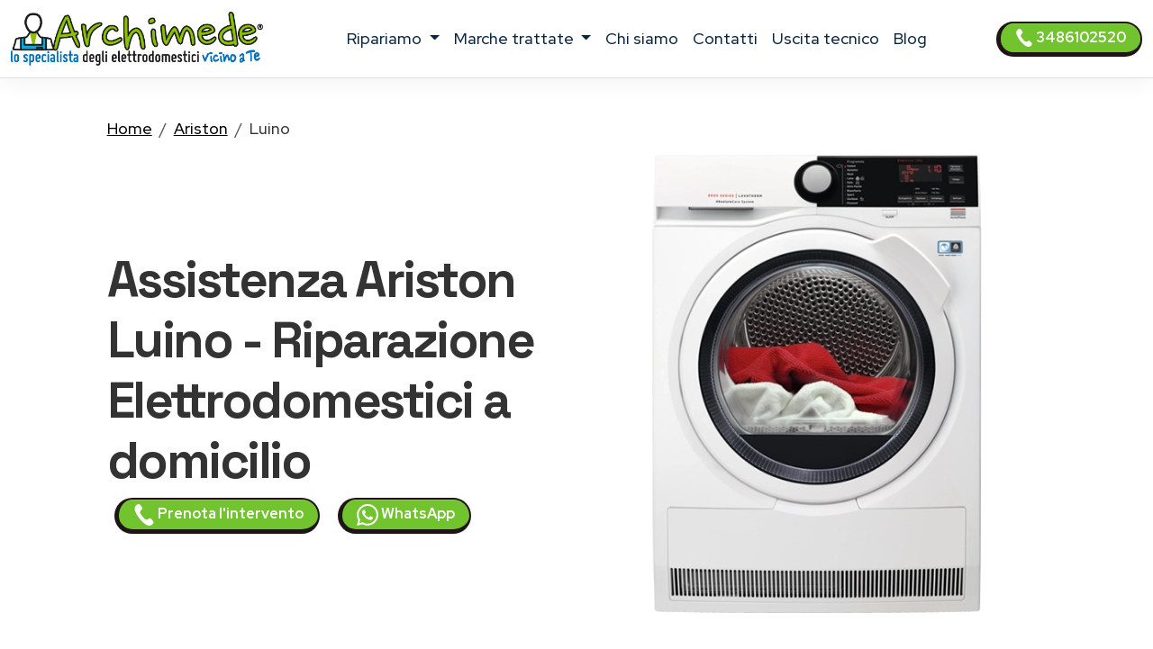

--- FILE ---
content_type: text/html; charset=utf-8
request_url: https://www.centroassistenza24.it/assistenza-specializzata/ariston/luino
body_size: 14744
content:
<!DOCTYPE html>
<html lang="it" prefix="og: http://ogp.me/ns#">

<head>
    <meta charset="UTF-8">
<meta http-equiv="X-UA-Compatible" content="IE=edge">
<meta name="viewport" content="width=device-width, initial-scale=1">
<meta name="robots" content="index,follow" />
<link rel="shortcut icon" href="/002/images/logo.png" type="image/x-icon">


<title>Assistenza Ariston a Luino - Riparazione Elettrodomestici in 24/48h</title>
<meta name="description" content="Archimede: riparazione elettrodomestici Ariston a Luino in 24/48 ore. Tecnici certificati a domicilio, ricambi originali, garanzia 12 mesi. Servizio fuori garanzia. ☎ 348 610 2520" />

<link href="/t02/scss/custom-2.css" rel="stylesheet">

<link rel="preconnect" href="https://fonts.googleapis.com">
<link rel="preconnect" href="https://fonts.gstatic.com" crossorigin>
<link href="https://fonts.googleapis.com/css2?family=Outfit:wght@300;400;500;600&display=swap" rel="stylesheet">
<link href="https://fonts.googleapis.com/css2?family=Red+Hat+Display:ital,wght@0,300..900;1,300..900&display=swap" rel="stylesheet">
<link href="https://fonts.googleapis.com/css2?family=Red+Hat+Display:ital,wght@0,300..900;1,300..900&family=Space+Grotesk:wght@300..700&display=swap" rel="stylesheet">


<link rel="canonical" href="https://www.centroassistenza24.it/assistenza-specializzata/ariston/luino" />







    

<script type="application/ld+json">
    {
        "@context": "http://schema.org",
        "@type": "Service",
        "name": "",
        "serviceType": "Centro Assistenza elettrodomestici",
        "additionalType": "https://www.centroassistenza24.it/",
        "image": "https://www.centroassistenza24.it/002/images/logo.svg",
        "mainEntityOfPage": "https://www.centroassistenza24.it/",
        "url": "https://www.centroassistenza24.it/"
    }
</script>

<script type="application/ld+json">
{
"@context":"https://schema.org",
"@type":"ProfessionalService",
"name": "",
"image":{"@type":"ImageObject",
"url":"https://www.centroassistenza24.it/002/images/archimede-milano.svg"},
"telephone":"+393486102520",
"url":"https://www.centroassistenza24.it",
"address":{
"@type":
"PostalAddress",
"streetAddress":"",
"addressLocality":"Milano",
"postalCode":"20100",
"addressRegion":"",
"addressCountry": "IT"},
"priceRange": "Chiedi un preventivo",
"openingHoursSpecification":
[
{
"@type":"OpeningHoursSpecification",
"dayOfWeek":["Monday","Tuesday","Wednesday","Thursday","Friday"],
"opens":"08:30","closes":"19:30"},
{
"@type":"OpeningHoursSpecification",
"dayOfWeek":["Saturday"],
"opens":"08:30","closes":"13:00"}
],
"ContactPoint":
{
"@type":"ContactPoint",
"contactType":"customer support",
"telephone":"+393486102520",
"url":"https://www.centroassistenza24.it/contatti",
"email":"info@centroassistenza24.it",
"availableLanguage": ""
}
}
</script>

<script type="application/ld+json">
{
  "@context": "https://schema.org",
  "@type": "Organization",
  "url": "https://www.centroassistenza24.it",
  "logo": "https://www.centroassistenza24.it/002/images/archimede-milano.svg",
  "contactPoint": [{
    "@type": "ContactPoint",
    "telephone":"+393486102520",
    "contactType": "customer service"
  }],
"address": {
"@type": "PostalAddress",
"addressCountry": "IT",
"addressLocality":"Milano",
"addressRegion":"",
"postalCode":"20100",
"streetAddress": ""
}
}
}
</script>

<script type="application/ld+json">
    {
        "@context": "http://schema.org",
        "@type": "LocalBusiness",
        "image": "https://www.centroassistenza24.it/002/images/logo.svg",
        "priceRange": "Chiedi un preventivo",
        "Telephone": "+393486102520",
        "name": "",
        "logo": "https://www.centroassistenza24.it/002/images/logo.svg",
        "description": "undefined. Contattaci, un tecnico di zona interverrà entro 24/48 ore dalla prenotazione dell&#39;intervento.",
        "openingHours": "Sunday-Friday 08:30-19:30",
        "geo": {
            "@type": "GeoCoordinates",
            "latitude": "",
            "longitude": ""
        },
        "url": "https://www.centroassistenza24.it/",
        "contactPoint": {
            "@type": "ContactPoint",
            "telephone": "+393486102520",
            "contactType": "technical support",
            "email": "info@centroassistenza24.it",
            "contactOption": "TollFree",
            "areaServed": [
                "IT"
            ],
            "availableLanguage": ""
        },
        "address": {
            "@type": "PostalAddress",
            "addressCountry": "IT",
            "addressLocality": "Milano",
            "addressRegion": "",
            "postalCode": "20100",
            "streetAddress": ""
        }}</script>




<script id="GFarm_Dropdown" type="text/javascript" src="/js/classes/GFarm_Dropdown.class.min.js"></script>
<script id="GFarm_MenuMobile" type="text/javascript" src="/js/classes/GFarm_MenuMobile.class.min.js"></script>
    <!-- Custom styles for this template -->
    



    <script type="application/ld+json">
        {"@context":"https://schema.org","@type":"BreadcrumbList","itemListElement":[{"@type":"ListItem","position":1,"name":"Home","item":"https://www.centroassistenza24.it/"},{"@type":"ListItem","position":2,"name":"Ariston","item":"https://www.centroassistenza24.it/assistenza-specializzata/ariston"},{"@type":"ListItem","position":3,"name":"Luino","item":"https://www.centroassistenza24.it/assistenza-specializzata/ariston/luino"}]}
      </script>


</head>
<body>
<!-- views/partials/header.ejs -->

    <!-- Google Tag Manager (noscript) -->
<noscript><iframe src="https://www.googletagmanager.com/ns.html?id=GTM-WBGK4HZ"
                  height="0" width="0" style="display:none;visibility:hidden"></iframe></noscript>
<!-- End Google Tag Manager (noscript) -->
    <!-- Global Site Tag (gtag.js) - Google Analytics -->
<script async src="https://www.googletagmanager.com/gtag/js?id=G-X28K9Y473B"></script>
<script>
    window.dataLayer = window.dataLayer || [];
    function gtag(){dataLayer.push(arguments);}
    gtag('js', new Date());

    gtag('config', 'G-X28K9Y473B');
</script>


<nav class="navbar navbar-expand-xl navbar-light fixed-top border-bottom pb-2">
    <div class="container-fluid">
        <a class="navbar-brand" href="/">
            
            
            <img width="280" height="60"
                    src="/002/images/archimede-300.webp"
                 srcset="/002/images/archimede-300.webp?small 560w, /002/images/archimede-300.webp?large 600w"
                 sizes="(max-width: 600px) 250px, 300px"
                 alt="Archimede Centro Assistenza24"
                 title="Centro Assistenza elettrodomestici Archimede Centro Assistenza24"
            >

        </a>
        <button class="navbar-toggler" type="button" data-toggle="collapse" data-target="#navbarSupportedContent" aria-controls="navbarSupportedContent" aria-expanded="false" aria-label="Toggle navigation">
            <span class="navbar-toggler-icon"></span>
        </button>

        <div class="collapse navbar-collapse" id="navbarSupportedContent" >
            <ul class="navbar-nav me-auto mx-auto">

                <li class="nav-item dropdown">
                    <a class="nav-link dropdown-toggle" href="#" id="navbarDropdown" role="button" data-toggle="dropdown" aria-haspopup="true" aria-expanded="false">
                        ripariamo
                    </a>
                    <div class="dropdown-menu" aria-labelledby="navbarDropdown">

                        
                        
                            <a class=" dropdown-item text-capitalize py-2 my-0" href="/assistenza-specializzata/asciugabiancheria/milano">Riparazione <strong class="text-uppercase">asciugabiancheria</strong></a>
                        
                        
                        
                        
                        
                            <a class=" dropdown-item text-capitalize py-2 my-0" href="/assistenza-specializzata/condizionatori/milano">Riparazione <strong class="text-uppercase">condizionatori</strong></a>
                        
                        
                        
                            <a class=" dropdown-item text-capitalize py-2 my-0" href="/assistenza-specializzata/congelatore/milano">Riparazione <strong class="text-uppercase">congelatori</strong></a>
                        
                        
                        
                            <a class=" dropdown-item text-capitalize py-2 my-0" href="/assistenza-specializzata/forni/milano">Riparazione <strong class="text-uppercase">forni</strong></a>
                        
                        
                        
                        
                        
                            <a class=" dropdown-item text-capitalize py-2 my-0" href="/assistenza-specializzata/frigoriferi/milano">Riparazione <strong class="text-uppercase">frigoriferi</strong></a>
                        
                        
                        
                        
                        
                            <a class=" dropdown-item text-capitalize py-2 my-0" href="/assistenza-specializzata/lavasciuga/milano">Riparazione <strong class="text-uppercase">lavasciuga</strong></a>
                        
                        
                        
                            <a class=" dropdown-item text-capitalize py-2 my-0" href="/assistenza-specializzata/lavastoviglie/milano">Riparazione <strong class="text-uppercase">lavastoviglie</strong></a>
                        
                        
                        
                            <a class=" dropdown-item text-capitalize py-2 my-0" href="/assistenza-specializzata/lavatrice/milano">Riparazione <strong class="text-uppercase">lavatrici</strong></a>
                        
                        
                        
                            <a class=" dropdown-item text-capitalize py-2 my-0" href="/assistenza-specializzata/piani-cottura/milano">Riparazione <strong class="text-uppercase">piani cottura</strong></a>
                        
                        

                        

                    </div>
                </li>

                <li class="nav-item dropdown">
                    <a class="nav-link dropdown-toggle" href="#" id="navbarDropdown2" role="button" data-toggle="dropdown" aria-haspopup="true" aria-expanded="false">
                        marche trattate
                    </a>
                    <div class="dropdown-menu" aria-labelledby="navbarDropdown2">
                        
                            
                            <a class=" dropdown-item text-capitalize py-2 my-0" href="/assistenza-specializzata/aeg/milano">Centro Assistenza <strong class="text-uppercase">Aeg</strong></a>
                        
                            
                            <a class=" dropdown-item text-capitalize py-2 my-0" href="/assistenza-specializzata/amana/milano">Centro Assistenza <strong class="text-uppercase">Amana</strong></a>
                        
                            
                            <a class=" dropdown-item text-capitalize py-2 my-0" href="/assistenza-specializzata/ariston/milano">Centro Assistenza <strong class="text-uppercase">Ariston</strong></a>
                        
                            
                            <a class=" dropdown-item text-capitalize py-2 my-0" href="/assistenza-specializzata/bauknecht/milano">Centro Assistenza <strong class="text-uppercase">Bauknecht</strong></a>
                        
                            
                            <a class=" dropdown-item text-capitalize py-2 my-0" href="/assistenza-specializzata/bompani/milano">Centro Assistenza <strong class="text-uppercase">Bompani</strong></a>
                        
                            
                            <a class=" dropdown-item text-capitalize py-2 my-0" href="/assistenza-specializzata/bosch/milano">Centro Assistenza <strong class="text-uppercase">Bosch</strong></a>
                        
                            
                            <a class=" dropdown-item text-capitalize py-2 my-0" href="/assistenza-specializzata/candy/milano">Centro Assistenza <strong class="text-uppercase">Candy</strong></a>
                        
                            
                            <a class=" dropdown-item text-capitalize py-2 my-0" href="/assistenza-specializzata/castor/milano">Centro Assistenza <strong class="text-uppercase">Castor</strong></a>
                        
                            
                            <a class=" dropdown-item text-capitalize py-2 my-0" href="/assistenza-specializzata/daikin/milano">Centro Assistenza <strong class="text-uppercase">Daikin</strong></a>
                        
                            
                            <a class=" dropdown-item text-capitalize py-2 my-0" href="/assistenza-specializzata/electrolux/milano">Centro Assistenza <strong class="text-uppercase">Electrolux</strong></a>
                        
                            
                            <a class=" dropdown-item text-capitalize py-2 my-0" href="/assistenza-specializzata/franke/milano">Centro Assistenza <strong class="text-uppercase">Franke</strong></a>
                        
                            
                            <a class=" dropdown-item text-capitalize py-2 my-0" href="/assistenza-specializzata/gaggenau/milano">Centro Assistenza <strong class="text-uppercase">Gaggenau</strong></a>
                        
                            
                            <a class=" dropdown-item text-capitalize py-2 my-0" href="/assistenza-specializzata/general-electric/milano">Centro Assistenza <strong class="text-uppercase">General Electric</strong></a>
                        
                            
                            <a class=" dropdown-item text-capitalize py-2 my-0" href="/assistenza-specializzata/ge/milano">Centro Assistenza <strong class="text-uppercase">GE</strong></a>
                        
                            
                            <a class=" dropdown-item text-capitalize py-2 my-0" href="/assistenza-specializzata/haier/milano">Centro Assistenza <strong class="text-uppercase">Haier</strong></a>
                        
                            
                            <a class=" dropdown-item text-capitalize py-2 my-0" href="/assistenza-specializzata/hoover/milano">Centro Assistenza <strong class="text-uppercase">Hoover</strong></a>
                        
                            
                            <a class=" dropdown-item text-capitalize py-2 my-0" href="/assistenza-specializzata/hotpoint/milano">Centro Assistenza <strong class="text-uppercase">Hotpoint</strong></a>
                        
                            
                            <a class=" dropdown-item text-capitalize py-2 my-0" href="/assistenza-specializzata/hotpoint-ariston/milano">Centro Assistenza <strong class="text-uppercase">Hotpoint Ariston</strong></a>
                        
                            
                            <a class=" dropdown-item text-capitalize py-2 my-0" href="/assistenza-specializzata/ignis/milano">Centro Assistenza <strong class="text-uppercase">Ignis</strong></a>
                        
                            
                            <a class=" dropdown-item text-capitalize py-2 my-0" href="/assistenza-specializzata/ikea/milano">Centro Assistenza <strong class="text-uppercase">Ikea</strong></a>
                        
                            
                            <a class=" dropdown-item text-capitalize py-2 my-0" href="/assistenza-specializzata/indesit/milano">Centro Assistenza <strong class="text-uppercase">Indesit</strong></a>
                        
                            
                            <a class=" dropdown-item text-capitalize py-2 my-0" href="/assistenza-specializzata/lg/milano">Centro Assistenza <strong class="text-uppercase">Lg</strong></a>
                        
                            
                            <a class=" dropdown-item text-capitalize py-2 my-0" href="/assistenza-specializzata/liebherr/milano">Centro Assistenza <strong class="text-uppercase">Liebherr</strong></a>
                        
                            
                            <a class=" dropdown-item text-capitalize py-2 my-0" href="/assistenza-specializzata/miele/milano">Centro Assistenza <strong class="text-uppercase">Miele</strong></a>
                        
                            
                            <a class=" dropdown-item text-capitalize py-2 my-0" href="/assistenza-specializzata/mitsubishi/milano">Centro Assistenza <strong class="text-uppercase">Mitsubishi</strong></a>
                        
                            
                            <a class=" dropdown-item text-capitalize py-2 my-0" href="/assistenza-specializzata/neff/milano">Centro Assistenza <strong class="text-uppercase">Neff</strong></a>
                        
                            
                            <a class=" dropdown-item text-capitalize py-2 my-0" href="/assistenza-specializzata/ocean/milano">Centro Assistenza <strong class="text-uppercase">Ocean</strong></a>
                        
                            
                            <a class=" dropdown-item text-capitalize py-2 my-0" href="/assistenza-specializzata/panasonic/milano">Centro Assistenza <strong class="text-uppercase">Panasonic</strong></a>
                        
                            
                            <a class=" dropdown-item text-capitalize py-2 my-0" href="/assistenza-specializzata/philco/milano">Centro Assistenza <strong class="text-uppercase">Philco</strong></a>
                        
                            
                            <a class=" dropdown-item text-capitalize py-2 my-0" href="/assistenza-specializzata/rex/milano">Centro Assistenza <strong class="text-uppercase">Rex</strong></a>
                        
                            
                            <a class=" dropdown-item text-capitalize py-2 my-0" href="/assistenza-specializzata/rex-aeg/milano">Centro Assistenza <strong class="text-uppercase">Rex Aeg</strong></a>
                        
                            
                            <a class=" dropdown-item text-capitalize py-2 my-0" href="/assistenza-specializzata/samsung/milano">Centro Assistenza <strong class="text-uppercase">Samsung</strong></a>
                        
                            
                            <a class=" dropdown-item text-capitalize py-2 my-0" href="/assistenza-specializzata/sangiorgio/milano">Centro Assistenza <strong class="text-uppercase">Sangiorgio</strong></a>
                        
                            
                            <a class=" dropdown-item text-capitalize py-2 my-0" href="/assistenza-specializzata/scholtes/milano">Centro Assistenza <strong class="text-uppercase">Scholtes</strong></a>
                        
                            
                            <a class=" dropdown-item text-capitalize py-2 my-0" href="/assistenza-specializzata/siemens/milano">Centro Assistenza <strong class="text-uppercase">Siemens</strong></a>
                        
                            
                            <a class=" dropdown-item text-capitalize py-2 my-0" href="/assistenza-specializzata/smeg/milano">Centro Assistenza <strong class="text-uppercase">Smeg</strong></a>
                        
                            
                            <a class=" dropdown-item text-capitalize py-2 my-0" href="/assistenza-specializzata/whirlpool/milano">Centro Assistenza <strong class="text-uppercase">Whirlpool</strong></a>
                        
                            
                            <a class=" dropdown-item text-capitalize py-2 my-0" href="/assistenza-specializzata/zanussi/milano">Centro Assistenza <strong class="text-uppercase">Zanussi</strong></a>
                        
                            
                            <a class=" dropdown-item text-capitalize py-2 my-0" href="/assistenza-specializzata/zerowatt/milano">Centro Assistenza <strong class="text-uppercase">Zerowatt</strong></a>
                        
                            
                            <a class=" dropdown-item text-capitalize py-2 my-0" href="/assistenza-specializzata/zoppas/milano">Centro Assistenza <strong class="text-uppercase">Zoppas</strong></a>
                        
                    </div>
                </li>
                
                <li class="nav-item">
                    <a class="nav-link" href="/chi-siamo">chi siamo</a>
                </li>
                <li class="nav-item">
                    <a class="nav-link" href="/contatti">contatti</a>
                </li>
                <li class="nav-item">
                    <a class="nav-link link" href="/costo-uscita-tecnico">uscita tecnico</a>
                </li>
                
                
                    <li class="nav-item">
                        <a class="nav-link link" href="/blog">Blog</a>
                    </li>
                

            </ul>
            <form class="form-inline my-2 my-lg-0">
                <a class="btn btn-success  btn-sm my-2 my-sm-0 d-none d-lg-inline-block" href="tel:3486102520"><img src="/images/icons/colors/bianco/chiama-ora.svg" width="20" height="20" alt="Prenota l&#39;intervento">&nbsp3486102520</a>
            </form>
        </div>
    </div>
</nav>

<div class="arch-nav-bar-spacer"></div>
<div class="fixed-bottom d-lg-none text-center p-0 m-0 call-us-fixed" style="background-color: white;">
    <a rel="nofollow" class="btn btn-lg btn-success  text-uppercase" href="tel:3486102520">
        <img src="/images/icons/colors/bianco/chiama-ora.svg" width="24" height="24" alt="Prenota l&#39;intervento">&nbsp;Prenota l&#39;intervento</a>
</div>


<!--  BREADCRUMB -->
<div class="container-fluid ">
    <div class="row">
        <div class="col-12 col-md-11 offset-md-1">
            


    <nav aria-label="breadcrumb">
        <ol class="breadcrumb">
            
                <li class="breadcrumb-item">
                    
                        <a href="/">Home</a>
                    
                </li>
            
                <li class="breadcrumb-item">
                    
                        <a href="/assistenza-specializzata/ariston">Ariston</a>
                    
                </li>
            
                <li class="breadcrumb-item">
                    
                        <span aria-current="page">Luino</span>
                    
                </li>
            
        </ol>
    </nav>







        </div>
    </div>
</div>
<!-- TESTATA -->
<div class="container-fluid background-image-1 mb-5">
    <div class="row">

        <div class="col-12 col-md-5 offset-md-1 align-self-center text-center text-md-start">
            <h1 class="fw-bold display-4">Assistenza Ariston Luino - Riparazione Elettrodomestici a domicilio</h1>
            <!--<p class="fw-bold display-5 text-warning">Veloce, affidabile, conveniente.</p>-->
            <a class="btn btn-block btn-sm btn-success mx-2" href="tel:3486102520">
                <img src="/images/icons/colors/bianco/chiama-ora.svg" width="24" height="24" alt="Prenota l&#39;intervento">&nbsp;Prenota l&#39;intervento</a>
            <a class="btn btn-block btn-sm btn-success mx-2" href="https://api.whatsapp.com/send?phone=393486102520" target="_blank">
                <img src="/images/icons/colors/bianco/whatsapp.svg" width="24" height="24" alt="Prenota l&#39;intervento">&nbsp;WhatsApp</a>
        </div>
        <div class="col-12 col-md-5 mt-4 mt-md-0">
            <figure>
                <img class="img-fluid rounded-5" alt="Centro Assistenza Ariston Luino" src="https://w4tbucket.s3.amazonaws.com/elettrodomestici/550/ariston_asciugabiancheria_assistenza.webp">
            </figure>
        </div>
    </div>


    <div class="row">
        <div class="col-12 col-md-10 offset-md-1 text-center mt-3">
            <h2>Centro Riparazione elettrodomestici Ariston a Luino</h2>
Servizio di assistenza e riparazione elettrodomestici Ariston attivo tutti i giorni dell’anno. Interventi a Luino.
<br>
Interveniamo entro 24/48 ore dalla prenotazione.<br>
Chiamaci subito per prendere un appuntamento con un tecnico.
                <p></p>
        </div>
    </div>

    <!--
    <div class="row">

        <div class="col-12 col-md-3 pt-5">


            
                <picture>
                    <source media="(max-width: 799px)" srcset="https://w4tbucket.s3.amazonaws.com/elettrodomestici/550/ariston_asciugabiancheria_assistenza.webp" width=242 height=242/>
                    <source media="(min-width: 800px)" srcset="https://w4tbucket.s3.amazonaws.com/elettrodomestici/550/ariston_asciugabiancheria_assistenza.webp" width=356 height=356/>
                    <img src="https://w4tbucket.s3.amazonaws.com/elettrodomestici/550/ariston_asciugabiancheria_assistenza.webp" alt="Centro Assistenza Ariston Luino" title="Centro Assistenza Ariston Luino" class="mx-auto d-block" />
                </picture>
            
        </div>
    </div>
    -->

    <div class="row ">
        <div class="col-12 col-md-10 offset-md-1 text-center">
            <p class="lead">Se sei alla ricerca di un servizio di <strong>riparazione Ariston a Luino</strong> con interventi a domicilio in 24 ore dalla chiamata, sei nel posto giusto.</p>
        </div>
    </div>

</div>

<!--  HEADER H2 -->
<section>
    <div class="container pb-5">
        <div class="row">
            <div class="col-12 px-4 text-center">
                <h3 class="">Centro assistenza elettrodomestici Ariston specializzato Luino</h3>
                <p class=""><span class="text-capitalize">il tuo elettrodomestico</span> Ariston presenta un guasto?
<br>Il nostro servizio di assistenza specializzato <strong>Ariston</strong> è costituito da un team di professionisti in grado di garantire un pronto intervento di qualità a prezzi convenienti.
Usiamo solo <strong><a href="/costo-uscita-tecnico">tecnici elettrodomestico di zona, vicini a te</a></strong>, per garantire l'intervento rapido a casa tua.</p>
                <p class=""></p>
                <p class=""></p>
            </div>
        </div>
    </div>
</section>


<!-- CONTENT FOR URL BOX 1 -->

<section>
    
</section>



<!-- BOX PROFESSIONALITÀ E COMPETENZA; RICAMBI ORIGINALI; SERVIZIO RAPIDO  -->

<section class="pt-5 pb-1">
    <div class="container">
        <div class="row mb-4 text-center">
            <div class="col-12  py-1 px-1  text-center">
                <h2>I nostri servizi</h2>
            </div>
        </div>

        <div class="row mb-4 text-center text-lg-left">
            <div class="col-4 offset-4 offset-lg-1 col-lg-2 p-2 pt-lg-3 pr-lg-5 ">
                <img class="pb-2" width="130" height="130" src="/t02//icons/archimede-professionalita.webp" alt="Ricambi originali Ariston" title="Ricambi originali Ariston" media-simple="true">
            </div>
            <div class="col-12 col-lg-8 p-2">
                <div class="display-6">Ricambi originali Ariston</div>
                <h3 class="">Riparazione elettrodomestici Ariston con sostituzione ricambi originali</h3>

                <p class="">
                    Archimede Centro Assistenza24 si occuperà di sostituire l'eventuale componente danneggiato con ricambi originali <strong>Ariston</strong> a prezzi vantaggiosi.
                </p>

            </div><!-- /.col -->

        </div><!-- /.row -->

        <div class="row mb-4 text-center text-lg-left">
            <div class="col-4 offset-4 offset-lg-1 col-lg-2 p-2 pt-lg-3 pr-lg-5 ">
                <img class="pb-2" width="130" height="130" src="/t02//icons/archimede-veloce.webp" alt="Assistenza Ariston a Luino" title="Assistenza Ariston a Luino" media-simple="true">
            </div>
            <div class="col-12 col-lg-8 p-2">
                <div class="display-6">Riparazione a domicilio</div>
                <h3 class="">Assistenza Ariston a Luino a domicilio</h3>
                <p class="">Offriamo assistenza <strong>elettrodomestici Ariston</strong> a domicilio. Riparazioni direttamente a casa vostra <strong>a Luino</strong> o eventuale ritiro e consegna.</p>
            </div><!-- /.col -->

        </div><!-- /.row -->

        <div class="row mb-4 text-center text-lg-left">
            <div class="col-4 offset-4 offset-lg-1 col-lg-2 p-2 pt-lg-3 pr-lg-5 ">
                <img class="pb-2" width="130" height="130" src="/t02//icons/archimede-risparmio.webp" alt="Assistenza Ariston elettrodomestici a Luino a domicilio" title="Assistenza Ariston elettrodomestici a Luino a domicilio" media-simple="true">
            </div>

            <div class="col-12 col-lg-8 p-2">
                <div class="display-6">Prezzi convenienti</div>
                <h3>Centro Assistenza Ariston elettrodomestici a Luino a domicilio</h3>
                <p>I prezzi degli interventi sono chiari e trasparenti.
Il preventivo sarà sottoposto all'approvazione del cliente prima dell'intervento.</p>
            </div><!-- /.col -->

        </div><!-- /.row -->

        <div class="row mb-4 text-center text-lg-left">
            <div class="col-4 offset-4 offset-lg-1 col-lg-2 p-2 pt-lg-3 pr-lg-5 ">
                <img class="pb-2" width="130" height="130" src="/t02//icons/archimede-coccarda.webp" alt="Tecnico elettrodomestico Ariston a Luino" title="Tecnico elettrodomestico Ariston a Luino" media-simple="true">
            </div>

            <div class="col-12 col-lg-8 p-2">
                <div class="display-6"></div>
                <h3>Tecnici qualificati</h3>
                <p>Uno dei nostri tecnici specializzati <strong>Ariston</strong> verrà a casa vostra <strong>a Luino</strong> e vi consiglierà, in base al tipo di guasto,
se riparare o sostituire il tuo elettrodomestico.</p>
            </div><!-- /.col -->

        </div><!-- /.row -->
    </div>
</section>

<!-- ORARI APERTURA CHIAMA SUBITO -->

<div class="container pt-5 pb-lg-5">
    <div class="row">

        <!-- ORARI APERTURA -->
        <div class="col-12  py-1 px-1  text-center">
            <h2>Orari e prenotazione</h2>
        </div>
        <div class="col-12 col-md-6 py-1 px-1  text-center">
            <div class="box-border mx-1 py-3 px-3 h-100">
                <img class="pb-2" width="90" height="90" src="/t02//icons/archimede-orologio.webp" alt="Archimede Centro Assistenza24" title="Prenota l&#39;intervento Milano" media-simple="true">
                <h3 class="card-title text-center">
                    Pronto intervento <strong>entro 24/48 ore</strong> dalla chiamata
                </h3>

                <p class="card-text display-5 text-center">
                    Orari d'apertura
                </p>

                <ul class="list-group list-group-flush text-left display-7">
                    <li class="list-group-item d-flex justify-content-between align-items-center">
                        Lunedì - venerdì
<span class="">8.30-19.30</span>
                    </li>

                    <li class="list-group-item d-flex justify-content-between align-items-center">
                        Sabato
<span class="">8.30-13.00</span>
                    </li>

                    <li class="list-group-item d-flex justify-content-between align-items-center">
                        Domenica
<span class="">Chiuso</span>
                    </li>

                    <!--<li class="list-group-item d-flex justify-content-between align-items-center"></li>-->
                </ul>
            </div>
        </div>

        <div class="col-12 col-md-6 py-1 px-1  text-center">

            <!-- CHIAMA SUBITO -->
            <div class="box-border mx-1 py-3 px-3 h-100">
                <img class="pb-2" width="90" height="90" src="/t02//icons/archimede-telefono.webp" alt="Archimede Centro Assistenza24" title="Centro Assistenza Milano" media-simple="true">
                <h3 class="">Fissa subito un appuntamento</h3>
                <p class="lead"><strong><span class="text-capitalize">il tuo elettrodomestico</span> non funziona?</strong>
<br>Contattaci e descrivi il problema: un nostro tecnico specializzato ti ricontatterà per fissare un appuntamento e risolvere il guasto nel minor tempo possibile.
<br><strong>Chiama subito</strong></p>
                <a class="btn btn-success" href="tel:3486102520">
                    <img src="/images/icons/colors/bianco/chiama-ora.svg" width="24" height="24" alt="Prenota l&#39;intervento">&nbsp;3486102520</a>

            </div>
        </div>
    </div>
</div>


<!-- ELENCO MARCHI E ELENCO ELETTRODOMESTICI -->

<section class="py-3 mt-3  background-image-1">
    <div class="container">
        <div class="row">
            <div class="col-12 text-center">
                <h2 class="h3"><strong>Centro Assistenza elettrodomestici Ariston</strong> fuori garanzia <strong>a Luino</strong></h2>
            </div>
        </div>


        <!-- seoMap.category: ##<br>
           seoMap.brand: [object Object]##
            -->

        


        

            

            


            

                <div class="row justify-content-center mt-4">

                    
                        
                            <div class="col-12 col-md-6 col-xl-4 mb-4">
                                



<div class="card box-border h-100">
        <div class=" text-center py-4 px-2">
            <a href="/assistenza-specializzata/asciugabiancheria/ariston/luino"><img src="/images/icone-elettrodomestici/asciugabiancheria.svg" height="80" alt="Centro Assistenza asciugabiancheria Ariston Luino" title="Centro Assistenza asciugabiancheria Ariston Luino" class="card-img-top p-3"></a>
            <div class="card-body pt-3">
                <h3 class="card-title text-capitalize"><a href="/assistenza-specializzata/asciugabiancheria/ariston/luino">asciugabiancheria</a></h3>
                <p class="card-text">Centro Assistenza asciugabiancheria Ariston Luino</p>
            </div>
        </div>
</div>
                            </div>
                        
                    
                        
                            <div class="col-12 col-md-6 col-xl-4 mb-4">
                                



<div class="card box-border h-100">
        <div class=" text-center py-4 px-2">
            <a href="/assistenza-specializzata/congelatore/ariston/luino"><img src="/images/icone-elettrodomestici/congelatore.svg" height="80" alt="Centro Assistenza congelatore Ariston Luino" title="Centro Assistenza congelatore Ariston Luino" class="card-img-top p-3"></a>
            <div class="card-body pt-3">
                <h3 class="card-title text-capitalize"><a href="/assistenza-specializzata/congelatore/ariston/luino">congelatori</a></h3>
                <p class="card-text">Centro Assistenza congelatore Ariston Luino</p>
            </div>
        </div>
</div>
                            </div>
                        
                    
                        
                            <div class="col-12 col-md-6 col-xl-4 mb-4">
                                



<div class="card box-border h-100">
        <div class=" text-center py-4 px-2">
            <a href="/assistenza-specializzata/forni/ariston/luino"><img src="/images/icone-elettrodomestici/forni.svg" height="80" alt="Centro Assistenza forno Ariston Luino" title="Centro Assistenza forno Ariston Luino" class="card-img-top p-3"></a>
            <div class="card-body pt-3">
                <h3 class="card-title text-capitalize"><a href="/assistenza-specializzata/forni/ariston/luino">forni</a></h3>
                <p class="card-text">Centro Assistenza forno Ariston Luino</p>
            </div>
        </div>
</div>
                            </div>
                        
                    
                        
                            <div class="col-12 col-md-6 col-xl-4 mb-4">
                                



<div class="card box-border h-100">
        <div class=" text-center py-4 px-2">
            <a href="/assistenza-specializzata/frigoriferi/ariston/luino"><img src="/images/icone-elettrodomestici/frigoriferi.svg" height="80" alt="Centro Assistenza frigorifero Ariston Luino" title="Centro Assistenza frigorifero Ariston Luino" class="card-img-top p-3"></a>
            <div class="card-body pt-3">
                <h3 class="card-title text-capitalize"><a href="/assistenza-specializzata/frigoriferi/ariston/luino">frigoriferi</a></h3>
                <p class="card-text">Centro Assistenza frigorifero Ariston Luino</p>
            </div>
        </div>
</div>
                            </div>
                        
                    
                        
                            <div class="col-12 col-md-6 col-xl-4 mb-4">
                                



<div class="card box-border h-100">
        <div class=" text-center py-4 px-2">
            <a href="/assistenza-specializzata/lavasciuga/ariston/luino"><img src="/images/icone-elettrodomestici/lavasciuga.svg" height="80" alt="Centro Assistenza lavasciuga Ariston Luino" title="Centro Assistenza lavasciuga Ariston Luino" class="card-img-top p-3"></a>
            <div class="card-body pt-3">
                <h3 class="card-title text-capitalize"><a href="/assistenza-specializzata/lavasciuga/ariston/luino">lavasciuga</a></h3>
                <p class="card-text">Centro Assistenza lavasciuga Ariston Luino</p>
            </div>
        </div>
</div>
                            </div>
                        
                    
                        
                            <div class="col-12 col-md-6 col-xl-4 mb-4">
                                



<div class="card box-border h-100">
        <div class=" text-center py-4 px-2">
            <a href="/assistenza-specializzata/lavastoviglie/ariston/luino"><img src="/images/icone-elettrodomestici/lavastoviglie.svg" height="80" alt="Centro Assistenza lavastoviglie Ariston Luino" title="Centro Assistenza lavastoviglie Ariston Luino" class="card-img-top p-3"></a>
            <div class="card-body pt-3">
                <h3 class="card-title text-capitalize"><a href="/assistenza-specializzata/lavastoviglie/ariston/luino">lavastoviglie</a></h3>
                <p class="card-text">Centro Assistenza lavastoviglie Ariston Luino</p>
            </div>
        </div>
</div>
                            </div>
                        
                    
                        
                            <div class="col-12 col-md-6 col-xl-4 mb-4">
                                



<div class="card box-border h-100">
        <div class=" text-center py-4 px-2">
            <a href="/assistenza-specializzata/lavatrice/ariston/luino"><img src="/images/icone-elettrodomestici/lavatrice.svg" height="80" alt="Centro Assistenza lavatrice Ariston Luino" title="Centro Assistenza lavatrice Ariston Luino" class="card-img-top p-3"></a>
            <div class="card-body pt-3">
                <h3 class="card-title text-capitalize"><a href="/assistenza-specializzata/lavatrice/ariston/luino">lavatrici</a></h3>
                <p class="card-text">Centro Assistenza lavatrice Ariston Luino</p>
            </div>
        </div>
</div>
                            </div>
                        
                    
                        
                            <div class="col-12 col-md-6 col-xl-4 mb-4">
                                



<div class="card box-border h-100">
        <div class=" text-center py-4 px-2">
            <a href="/assistenza-specializzata/piani-cottura/ariston/luino"><img src="/images/icone-elettrodomestici/piani-cottura.svg" height="80" alt="Centro Assistenza piano cottura Ariston Luino" title="Centro Assistenza piano cottura Ariston Luino" class="card-img-top p-3"></a>
            <div class="card-body pt-3">
                <h3 class="card-title text-capitalize"><a href="/assistenza-specializzata/piani-cottura/ariston/luino">piani cottura</a></h3>
                <p class="card-text">Centro Assistenza piano cottura Ariston Luino</p>
            </div>
        </div>
</div>
                            </div>
                        
                    



                </div>

            

        
    </div>

    



    </div><!-- /.container  -->
</section>


<!-- testo ex page body bottom -->
<div class="container pt-5 pb-lg-5">
    <div class="row">
        <div class="col-12 col-md-10 offset-md-1 py-1 px-4">

            <h2>Servizio di riparazione <strong>elettrodomestici Ariston a Luino</strong> a domicilio</h2>
            <p>
Il <strong>centro assistenza elettrodomestici Ariston a Luino</strong> offre un’assistenza tecnica di qualità, efficiente e servizi puntuali a prezzi convenienti con ottimo rapporto qualità/prezzo.<br>
Un tecnico specializzato effettuerà l‘intervento di <strong>riparazione del tuo elettrodomestico Ariston</strong> direttamente presso il tuo domicilio a Luino.<br>
I nostri tecnici sono regolarmente aggiornati su tutti i nuovi elettrodomestici Ariston messi sul mercato e sono in grado di riparare qualsiasi guasto.
</p>
<p>
Interveniamo direttamente a casa tua a Luino ristabilendo il funzionamento del tuo elettrodomestico Ariston in meno di 24/48 ore dalla ricevimento della chiamata.
Il coordinamento degli interventi dipende dalla disponibilità di un nostro <strong>tecnico elettrodomestico Ariston a Luino</strong>. La maggioranza degli interventi di <strong>riparazione elettrodomestici Ariston a Luino</strong> viene risolta e chiusa entro il giorno successivo alla chiamata.
</p>
<p>
Grazie alla presenza capillare a <strong>Milano, Monza, Varese, Provincia di Milano, Provincia di Monza e Brianza, Provincia di Varese</strong> possiamo offrirvi un servizio di <strong>assistenza elettrodomestici Ariston a Luino</strong> veloce e tempestivo.<br>
Le riparazioni sono effettuate utilizzando unicamente <strong>ricambi originali Ariston</strong> assicurando le funzionalità e l’integrità del del tuo elettrodomestico.
</p>

            <h3 class="">I vantaggi della riparazione</h3>
            <p>
Con una corretta manutenzione e assistenza gli elettrodomestici possono durare a lungo nel tempo senza manifestare particolari malfunzionamenti.<br>
Spesso la riparazione degli elettrodomestici è una soluzione più conveniente rispetto alla sostituzione con un nuovo apparecchio.
Con un piccolo intervento di riparazione potrebbero continuare a funzionare regolarmente.
La riparazione è anche una scelta più ecologica rispetto all’acquisto di un nuovo elettrodomestico.
Infatti consente di <em>ridurre i rifiuti speciali destinati allo smaltimento</em>.
</p>
<p>
Tutte le riparazioni sono eseguite con ricambi originali Ariston e garantite 1 anno sui componenti sostituiti.
Il nostro tecnico specializzato Ariston dopo aver valutato il guasto che ha provocato il malfunzionamento, stila un preventivo del costo della riparazione che dovrà essere approvato dal cliente prima di effettuare l’intervento.<br>
Dopo ogni riparazione controlliamo la funzionalità del tuo elettrodomestico per verificare che funzioni regolarmente.<br>
</p>
<p><strong>Eseguiamo riparazioni solo su elettrodomestici <em>fuori garanzia</em> della casa madre <em>Ariston</em>.</strong></p>

        </div>
    </div>
</div>


<!--% include partials/pageBodyContentMixer %-->






<!-- PERCHE' NOI -->

<div class="container my-4">
    <div class="row">
        <div class="col-12 pb-3 px-4 text-center">
            <h2 class="display-4">Perché oltre 10.000 clienti hanno scelto Archimede a Milano, Monza, Como e Varese</h2>
        </div>
    </div>
    <div class="row">
        <div class="col-12 col-lg-6">

            <ul class="lead">
                <li><strong>🔧 Intervento in 24/48 ore</strong> – Rapidi quando ne hai bisogno</li>
<li><strong>👨‍🔧 Tecnici qualificati</strong> – Esperienza pluriennale su oltre 35 marche</li>
<li><strong>💰 Prezzi competitivi</strong> – Qualità professionale, costi trasparenti</li>
<li><strong>🛡️ Qualità verificata</strong> – Archimede controlla ogni intervento: se il servizio non è perfetto, interveniamo noi</li>
            </ul>


        </div>
        <div class="col-12 col-lg-6">
            <ul class="lead">
                <li><strong>✔️ Garanzia totale</strong> – Su ricambi originali e riparazione</li>
<li><strong>📍 Servizio a domicilio</strong> – Comodo, nella tua zona a Luino</li>
<li><strong>🏆 Rete nazionale certificata</strong> – Standard di qualità Archimede in tutta Italia</li>
<li><strong>🔄 Intervento risolutivo</strong> – Nel 90% dei casi ripariamo al primo intervento</li>
            </ul>
        </div>
    </div>
</div>


<!-- CFU FAQ -->




<!-- FASCIA CHIAMA SUBITO -->

<section class="bg-archimede mb-5">
    <div class="container py-4">

        <div class="row text-center">
            <div class="col-12">
                <div class="my-2 p-3">
                    <div class="card-body">
                        <h2 class="card-title text-light">Hai bisogno di riparare <strong>il tuo elettrodomestico Ariston a Luino</strong>?</h2>
                        <p class="card-text lead">
                            Telefona subito per richiedere assistenza.
                        </p>

                        <a rel="nofollow" class="btn btn-lg btn-primary mt-2" href="tel:3486102520">
    <img src="/t02//icons/phone-black-24px.svg" alt="Prenota l&#39;intervento">&nbsp;3486102520</a>
<a rel="nofollow" class="btn btn-lg btn-primary mt-2" href="https://api.whatsapp.com/send?phone=393486102520" target="_blank">
    <img src="/t02//icons/whatsapp-black.svg" alt="Prenota l&#39;intervento">&nbsp;WhatsApp</a>



                        <p class="card-text mt-4">
                            Interventi di riparazione elettrodomestici Ariston a Luino entro 24/48 dalla chiamata.
                        </p>
                    </div>
                </div><!-- /.card -->
            </div>

        </div>

    </div>
</section>


<!-- NO GARANZIA, RICORDATI CHE... -->

<section class="py-2 mt-5">
    <div class="container">

        <div class="row mx-1 mb-4 box-border">

            <div class="col-12 col-md-6 px-3 py-3">
                <div class="h3">Ripariamo solo elettrodomestici Ariston fuori garanzia</div>
                <p class="">
                    Per gli elettrodomestici Ariston in garanzia potete rivolgervi alla casa produttrice contattando il numero di telefono
<em>dell’assistenza in garanzia Ariston</em> o il sito internet del <strong><a target="_blank" href="https://www.hotpoint.it/Assistenza/Contattaci">servizio clienti Ariston</a></strong>
                    <br>I nostri servizi di assistenza elettrodomestici non hanno alcun legame con le case ufficiali.
                </p>

            </div><!-- /.col -->

            <div class="col-12 offset-0 offset-md-1 col-md-5 px-3 py-3">
                <div class="h3">Ricordati che:</div>
                <p>
                    <ul>
<li>Non vendiamo pezzi di ricambio</li>
<li>Non ripariamo elettrodomestici in garanzia</li>
<li>Non ripariamo piccoli elettrodomestici</li>
<li>Non ripariamo prodotti professionali</li>
</ul>
                </p>
            </div><!-- /.col -->

        </div><!-- /.row -->

    </div>
</section>

<!-- CONTENT FOR URL -->








<!-- views/partials/footer.ejs -->


<!-- NAV PLACES -->

    
    <div class="container">
        <div class="row">
            <div class="p-3 col-12 text-center">
                <h2>Zone servite</h2>
                <p class="lead">

                    
                        <!--locals.contentMap 12.0:-->Città in cui effettuiamo la <strong>riparazione del tuo elettrodomestico Ariston</strong> guasto.
                    
                </p>
            </div>
        </div>
        <div class="row text-md-center mb-4">

            
                    <div class="col-6 col-md-4"><div class="box-border my-2 py-2 is-link text-center">
                        
                        <a href="/assistenza-specializzata/ariston/milano" class="px-2 py-2 mt-2 d-inline fw-bold  ">Milano</a>
                        </div>
                    </div>
            
                    <div class="col-6 col-md-4"><div class="box-border my-2 py-2 is-link text-center">
                        
                        <a href="/assistenza-specializzata/ariston/milano-citta" class="px-2 py-2 mt-2 d-inline fw-bold  ">Milano città</a>
                        </div>
                    </div>
            
                    <div class="col-6 col-md-4"><div class="box-border my-2 py-2 is-link text-center">
                        
                        <a href="/assistenza-specializzata/ariston/milano-baggio" class="px-2 py-2 mt-2 d-inline fw-bold  ">Milano Baggio</a>
                        </div>
                    </div>
            
                    <div class="col-6 col-md-4"><div class="box-border my-2 py-2 is-link text-center">
                        
                        <a href="/assistenza-specializzata/ariston/milano-barona" class="px-2 py-2 mt-2 d-inline fw-bold  ">Milano Barona</a>
                        </div>
                    </div>
            
                    <div class="col-6 col-md-4"><div class="box-border my-2 py-2 is-link text-center">
                        
                        <a href="/assistenza-specializzata/ariston/milano-centro-storico" class="px-2 py-2 mt-2 d-inline fw-bold  ">Milano Centro storico</a>
                        </div>
                    </div>
            
                    <div class="col-6 col-md-4"><div class="box-border my-2 py-2 is-link text-center">
                        
                        <a href="/assistenza-specializzata/ariston/milano-citta-studi" class="px-2 py-2 mt-2 d-inline fw-bold  ">Milano Città Studi</a>
                        </div>
                    </div>
            
                    <div class="col-6 col-md-4"><div class="box-border my-2 py-2 is-link text-center">
                        
                        <a href="/assistenza-specializzata/ariston/milano-crescenzago" class="px-2 py-2 mt-2 d-inline fw-bold  ">Milano Crescenzago</a>
                        </div>
                    </div>
            
                    <div class="col-6 col-md-4"><div class="box-border my-2 py-2 is-link text-center">
                        
                        <a href="/assistenza-specializzata/ariston/milano-de-angeli" class="px-2 py-2 mt-2 d-inline fw-bold  ">Milano De Angeli</a>
                        </div>
                    </div>
            
                    <div class="col-6 col-md-4"><div class="box-border my-2 py-2 is-link text-center">
                        
                        <a href="/assistenza-specializzata/ariston/milano-fiera" class="px-2 py-2 mt-2 d-inline fw-bold  ">Milano Fiera</a>
                        </div>
                    </div>
            
                    <div class="col-6 col-md-4"><div class="box-border my-2 py-2 is-link text-center">
                        
                        <a href="/assistenza-specializzata/ariston/milano-forlanini" class="px-2 py-2 mt-2 d-inline fw-bold  ">Milano Forlanini</a>
                        </div>
                    </div>
            
                    <div class="col-6 col-md-4"><div class="box-border my-2 py-2 is-link text-center">
                        
                        <a href="/assistenza-specializzata/ariston/milano-gorla" class="px-2 py-2 mt-2 d-inline fw-bold  ">Milano Gorla</a>
                        </div>
                    </div>
            
                    <div class="col-6 col-md-4"><div class="box-border my-2 py-2 is-link text-center">
                        
                        <a href="/assistenza-specializzata/ariston/milano-gratosoglio" class="px-2 py-2 mt-2 d-inline fw-bold  ">Milano Gratosoglio</a>
                        </div>
                    </div>
            
                    <div class="col-6 col-md-4"><div class="box-border my-2 py-2 is-link text-center">
                        
                        <a href="/assistenza-specializzata/ariston/milano-greco" class="px-2 py-2 mt-2 d-inline fw-bold  ">Milano Greco</a>
                        </div>
                    </div>
            
                    <div class="col-6 col-md-4"><div class="box-border my-2 py-2 is-link text-center">
                        
                        <a href="/assistenza-specializzata/ariston/milano-lambrate" class="px-2 py-2 mt-2 d-inline fw-bold  ">Milano Lambrate</a>
                        </div>
                    </div>
            
                    <div class="col-6 col-md-4"><div class="box-border my-2 py-2 is-link text-center">
                        
                        <a href="/assistenza-specializzata/ariston/milano-lorenteggio" class="px-2 py-2 mt-2 d-inline fw-bold  ">Milano Lorenteggio</a>
                        </div>
                    </div>
            
                    <div class="col-6 col-md-4"><div class="box-border my-2 py-2 is-link text-center">
                        
                        <a href="/assistenza-specializzata/ariston/milano-niguarda" class="px-2 py-2 mt-2 d-inline fw-bold  ">Milano Niguarda</a>
                        </div>
                    </div>
            
                    <div class="col-6 col-md-4"><div class="box-border my-2 py-2 is-link text-center">
                        
                        <a href="/assistenza-specializzata/ariston/milano-porta-garibaldi" class="px-2 py-2 mt-2 d-inline fw-bold  ">Milano Porta Garibaldi</a>
                        </div>
                    </div>
            
                    <div class="col-6 col-md-4"><div class="box-border my-2 py-2 is-link text-center">
                        
                        <a href="/assistenza-specializzata/ariston/milano-porta-romana" class="px-2 py-2 mt-2 d-inline fw-bold  ">Milano Porta Romana</a>
                        </div>
                    </div>
            
                    <div class="col-6 col-md-4"><div class="box-border my-2 py-2 is-link text-center">
                        
                        <a href="/assistenza-specializzata/ariston/milano-porta-ticinese" class="px-2 py-2 mt-2 d-inline fw-bold  ">Milano Porta Ticinese</a>
                        </div>
                    </div>
            
                    <div class="col-6 col-md-4"><div class="box-border my-2 py-2 is-link text-center">
                        
                        <a href="/assistenza-specializzata/ariston/milano-porta-venezia" class="px-2 py-2 mt-2 d-inline fw-bold  ">Milano Porta Venezia</a>
                        </div>
                    </div>
            
                    <div class="col-6 col-md-4"><div class="box-border my-2 py-2 is-link text-center">
                        
                        <a href="/assistenza-specializzata/ariston/milano-porta-vittoria" class="px-2 py-2 mt-2 d-inline fw-bold  ">Milano Porta Vittoria</a>
                        </div>
                    </div>
            
                    <div class="col-6 col-md-4"><div class="box-border my-2 py-2 is-link text-center">
                        
                        <a href="/assistenza-specializzata/ariston/milano-quartiere-gallaratese" class="px-2 py-2 mt-2 d-inline fw-bold  ">Milano Quartiere Gallaratese</a>
                        </div>
                    </div>
            
                    <div class="col-6 col-md-4"><div class="box-border my-2 py-2 is-link text-center">
                        
                        <a href="/assistenza-specializzata/ariston/milano-quarto-oggiaro" class="px-2 py-2 mt-2 d-inline fw-bold  ">Milano Quarto Oggiaro</a>
                        </div>
                    </div>
            
                    <div class="col-6 col-md-4"><div class="box-border my-2 py-2 is-link text-center">
                        
                        <a href="/assistenza-specializzata/ariston/milano-san-siro" class="px-2 py-2 mt-2 d-inline fw-bold  ">Milano San Siro</a>
                        </div>
                    </div>
            
                    <div class="col-6 col-md-4"><div class="box-border my-2 py-2 is-link text-center">
                        
                        <a href="/assistenza-specializzata/ariston/milano-stazione-centrale" class="px-2 py-2 mt-2 d-inline fw-bold  ">Milano Stazione Centrale</a>
                        </div>
                    </div>
            
                    <div class="col-6 col-md-4"><div class="box-border my-2 py-2 is-link text-center">
                        
                        <a href="/assistenza-specializzata/ariston/milano-turro" class="px-2 py-2 mt-2 d-inline fw-bold  ">Milano Turro</a>
                        </div>
                    </div>
            
                    <div class="col-6 col-md-4"><div class="box-border my-2 py-2 is-link text-center">
                        
                        <a href="/assistenza-specializzata/ariston/abbiategrasso" class="px-2 py-2 mt-2 d-inline fw-bold  ">Abbiategrasso</a>
                        </div>
                    </div>
            
                    <div class="col-6 col-md-4"><div class="box-border my-2 py-2 is-link text-center">
                        
                        <a href="/assistenza-specializzata/ariston/arconate" class="px-2 py-2 mt-2 d-inline fw-bold  ">Arconate</a>
                        </div>
                    </div>
            
                    <div class="col-6 col-md-4"><div class="box-border my-2 py-2 is-link text-center">
                        
                        <a href="/assistenza-specializzata/ariston/arese" class="px-2 py-2 mt-2 d-inline fw-bold  ">Arese</a>
                        </div>
                    </div>
            
                    <div class="col-6 col-md-4"><div class="box-border my-2 py-2 is-link text-center">
                        
                        <a href="/assistenza-specializzata/ariston/arluno" class="px-2 py-2 mt-2 d-inline fw-bold  ">Arluno</a>
                        </div>
                    </div>
            
                    <div class="col-6 col-md-4"><div class="box-border my-2 py-2 is-link text-center">
                        
                        <a href="/assistenza-specializzata/ariston/assago" class="px-2 py-2 mt-2 d-inline fw-bold  ">Assago</a>
                        </div>
                    </div>
            
                    <div class="col-6 col-md-4"><div class="box-border my-2 py-2 is-link text-center">
                        
                        <a href="/assistenza-specializzata/ariston/baranzate" class="px-2 py-2 mt-2 d-inline fw-bold  ">Baranzate</a>
                        </div>
                    </div>
            
                    <div class="col-6 col-md-4"><div class="box-border my-2 py-2 is-link text-center">
                        
                        <a href="/assistenza-specializzata/ariston/bareggio" class="px-2 py-2 mt-2 d-inline fw-bold  ">Bareggio</a>
                        </div>
                    </div>
            
                    <div class="col-6 col-md-4"><div class="box-border my-2 py-2 is-link text-center">
                        
                        <a href="/assistenza-specializzata/ariston/basiglio" class="px-2 py-2 mt-2 d-inline fw-bold  ">Basiglio</a>
                        </div>
                    </div>
            
                    <div class="col-6 col-md-4"><div class="box-border my-2 py-2 is-link text-center">
                        
                        <a href="/assistenza-specializzata/ariston/binasco" class="px-2 py-2 mt-2 d-inline fw-bold  ">Binasco</a>
                        </div>
                    </div>
            
                    <div class="col-6 col-md-4"><div class="box-border my-2 py-2 is-link text-center">
                        
                        <a href="/assistenza-specializzata/ariston/bollate" class="px-2 py-2 mt-2 d-inline fw-bold  ">Bollate</a>
                        </div>
                    </div>
            
                    <div class="col-6 col-md-4"><div class="box-border my-2 py-2 is-link text-center">
                        
                        <a href="/assistenza-specializzata/ariston/bresso" class="px-2 py-2 mt-2 d-inline fw-bold  ">Bresso</a>
                        </div>
                    </div>
            
                    <div class="col-6 col-md-4"><div class="box-border my-2 py-2 is-link text-center">
                        
                        <a href="/assistenza-specializzata/ariston/buccinasco" class="px-2 py-2 mt-2 d-inline fw-bold  ">Buccinasco</a>
                        </div>
                    </div>
            
                    <div class="col-6 col-md-4"><div class="box-border my-2 py-2 is-link text-center">
                        
                        <a href="/assistenza-specializzata/ariston/bussero" class="px-2 py-2 mt-2 d-inline fw-bold  ">Bussero</a>
                        </div>
                    </div>
            
                    <div class="col-6 col-md-4"><div class="box-border my-2 py-2 is-link text-center">
                        
                        <a href="/assistenza-specializzata/ariston/busto-garolfo" class="px-2 py-2 mt-2 d-inline fw-bold  ">Busto Garolfo</a>
                        </div>
                    </div>
            
                    <div class="col-6 col-md-4"><div class="box-border my-2 py-2 is-link text-center">
                        
                        <a href="/assistenza-specializzata/ariston/cambiago" class="px-2 py-2 mt-2 d-inline fw-bold  ">Cambiago</a>
                        </div>
                    </div>
            
                    <div class="col-6 col-md-4"><div class="box-border my-2 py-2 is-link text-center">
                        
                        <a href="/assistenza-specializzata/ariston/canegrate" class="px-2 py-2 mt-2 d-inline fw-bold  ">Canegrate</a>
                        </div>
                    </div>
            
                    <div class="col-6 col-md-4"><div class="box-border my-2 py-2 is-link text-center">
                        
                        <a href="/assistenza-specializzata/ariston/carugate" class="px-2 py-2 mt-2 d-inline fw-bold  ">Carugate</a>
                        </div>
                    </div>
            
                    <div class="col-6 col-md-4"><div class="box-border my-2 py-2 is-link text-center">
                        
                        <a href="/assistenza-specializzata/ariston/casorezzo" class="px-2 py-2 mt-2 d-inline fw-bold  ">Casorezzo</a>
                        </div>
                    </div>
            
                    <div class="col-6 col-md-4"><div class="box-border my-2 py-2 is-link text-center">
                        
                        <a href="/assistenza-specializzata/ariston/cassano-dadda" class="px-2 py-2 mt-2 d-inline fw-bold  ">Cassano d&#39;Adda</a>
                        </div>
                    </div>
            
                    <div class="col-6 col-md-4"><div class="box-border my-2 py-2 is-link text-center">
                        
                        <a href="/assistenza-specializzata/ariston/cassina-de-pecchi" class="px-2 py-2 mt-2 d-inline fw-bold  ">Cassina de&#39; Pecchi</a>
                        </div>
                    </div>
            
                    <div class="col-6 col-md-4"><div class="box-border my-2 py-2 is-link text-center">
                        
                        <a href="/assistenza-specializzata/ariston/castano-primo" class="px-2 py-2 mt-2 d-inline fw-bold  ">Castano Primo</a>
                        </div>
                    </div>
            
                    <div class="col-6 col-md-4"><div class="box-border my-2 py-2 is-link text-center">
                        
                        <a href="/assistenza-specializzata/ariston/cernusco-sul-naviglio" class="px-2 py-2 mt-2 d-inline fw-bold  ">Cernusco sul Naviglio</a>
                        </div>
                    </div>
            
                    <div class="col-6 col-md-4"><div class="box-border my-2 py-2 is-link text-center">
                        
                        <a href="/assistenza-specializzata/ariston/cerro-al-lambro" class="px-2 py-2 mt-2 d-inline fw-bold  ">Cerro al Lambro</a>
                        </div>
                    </div>
            
                    <div class="col-6 col-md-4"><div class="box-border my-2 py-2 is-link text-center">
                        
                        <a href="/assistenza-specializzata/ariston/cerro-maggiore" class="px-2 py-2 mt-2 d-inline fw-bold  ">Cerro Maggiore</a>
                        </div>
                    </div>
            
                    <div class="col-6 col-md-4"><div class="box-border my-2 py-2 is-link text-center">
                        
                        <a href="/assistenza-specializzata/ariston/cesano-boscone" class="px-2 py-2 mt-2 d-inline fw-bold  ">Cesano Boscone</a>
                        </div>
                    </div>
            
                    <div class="col-6 col-md-4"><div class="box-border my-2 py-2 is-link text-center">
                        
                        <a href="/assistenza-specializzata/ariston/cesate" class="px-2 py-2 mt-2 d-inline fw-bold  ">Cesate</a>
                        </div>
                    </div>
            
                    <div class="col-6 col-md-4"><div class="box-border my-2 py-2 is-link text-center">
                        
                        <a href="/assistenza-specializzata/ariston/cinisello-balsamo" class="px-2 py-2 mt-2 d-inline fw-bold  ">Cinisello Balsamo</a>
                        </div>
                    </div>
            
                    <div class="col-6 col-md-4"><div class="box-border my-2 py-2 is-link text-center">
                        
                        <a href="/assistenza-specializzata/ariston/cologno-monzese" class="px-2 py-2 mt-2 d-inline fw-bold  ">Cologno Monzese</a>
                        </div>
                    </div>
            
                    <div class="col-6 col-md-4"><div class="box-border my-2 py-2 is-link text-center">
                        
                        <a href="/assistenza-specializzata/ariston/corbetta" class="px-2 py-2 mt-2 d-inline fw-bold  ">Corbetta</a>
                        </div>
                    </div>
            
                    <div class="col-6 col-md-4"><div class="box-border my-2 py-2 is-link text-center">
                        
                        <a href="/assistenza-specializzata/ariston/cormano" class="px-2 py-2 mt-2 d-inline fw-bold  ">Cormano</a>
                        </div>
                    </div>
            
                    <div class="col-6 col-md-4"><div class="box-border my-2 py-2 is-link text-center">
                        
                        <a href="/assistenza-specializzata/ariston/cornaredo" class="px-2 py-2 mt-2 d-inline fw-bold  ">Cornaredo</a>
                        </div>
                    </div>
            
                    <div class="col-6 col-md-4"><div class="box-border my-2 py-2 is-link text-center">
                        
                        <a href="/assistenza-specializzata/ariston/corsico" class="px-2 py-2 mt-2 d-inline fw-bold  ">Corsico</a>
                        </div>
                    </div>
            
                    <div class="col-6 col-md-4"><div class="box-border my-2 py-2 is-link text-center">
                        
                        <a href="/assistenza-specializzata/ariston/cuggiono" class="px-2 py-2 mt-2 d-inline fw-bold  ">Cuggiono</a>
                        </div>
                    </div>
            
                    <div class="col-6 col-md-4"><div class="box-border my-2 py-2 is-link text-center">
                        
                        <a href="/assistenza-specializzata/ariston/cusano-milanino" class="px-2 py-2 mt-2 d-inline fw-bold  ">Cusano Milanino</a>
                        </div>
                    </div>
            
                    <div class="col-6 col-md-4"><div class="box-border my-2 py-2 is-link text-center">
                        
                        <a href="/assistenza-specializzata/ariston/dairago" class="px-2 py-2 mt-2 d-inline fw-bold  ">Dairago</a>
                        </div>
                    </div>
            
                    <div class="col-6 col-md-4"><div class="box-border my-2 py-2 is-link text-center">
                        
                        <a href="/assistenza-specializzata/ariston/gaggiano" class="px-2 py-2 mt-2 d-inline fw-bold  ">Gaggiano</a>
                        </div>
                    </div>
            
                    <div class="col-6 col-md-4"><div class="box-border my-2 py-2 is-link text-center">
                        
                        <a href="/assistenza-specializzata/ariston/garbagnate-milanese" class="px-2 py-2 mt-2 d-inline fw-bold  ">Garbagnate Milanese</a>
                        </div>
                    </div>
            
                    <div class="col-6 col-md-4"><div class="box-border my-2 py-2 is-link text-center">
                        
                        <a href="/assistenza-specializzata/ariston/gessate" class="px-2 py-2 mt-2 d-inline fw-bold  ">Gessate</a>
                        </div>
                    </div>
            
                    <div class="col-6 col-md-4"><div class="box-border my-2 py-2 is-link text-center">
                        
                        <a href="/assistenza-specializzata/ariston/gorgonzola" class="px-2 py-2 mt-2 d-inline fw-bold  ">Gorgonzola</a>
                        </div>
                    </div>
            
                    <div class="col-6 col-md-4"><div class="box-border my-2 py-2 is-link text-center">
                        
                        <a href="/assistenza-specializzata/ariston/inveruno" class="px-2 py-2 mt-2 d-inline fw-bold  ">Inveruno</a>
                        </div>
                    </div>
            
                    <div class="col-6 col-md-4"><div class="box-border my-2 py-2 is-link text-center">
                        
                        <a href="/assistenza-specializzata/ariston/inzago" class="px-2 py-2 mt-2 d-inline fw-bold  ">Inzago</a>
                        </div>
                    </div>
            
                    <div class="col-6 col-md-4"><div class="box-border my-2 py-2 is-link text-center">
                        
                        <a href="/assistenza-specializzata/ariston/lacchiarella" class="px-2 py-2 mt-2 d-inline fw-bold  ">Lacchiarella</a>
                        </div>
                    </div>
            
                    <div class="col-6 col-md-4"><div class="box-border my-2 py-2 is-link text-center">
                        
                        <a href="/assistenza-specializzata/ariston/lainate" class="px-2 py-2 mt-2 d-inline fw-bold  ">Lainate</a>
                        </div>
                    </div>
            
                    <div class="col-6 col-md-4"><div class="box-border my-2 py-2 is-link text-center">
                        
                        <a href="/assistenza-specializzata/ariston/legnano" class="px-2 py-2 mt-2 d-inline fw-bold  ">Legnano</a>
                        </div>
                    </div>
            
                    <div class="col-6 col-md-4"><div class="box-border my-2 py-2 is-link text-center">
                        
                        <a href="/assistenza-specializzata/ariston/locate-di-triulzi" class="px-2 py-2 mt-2 d-inline fw-bold  ">Locate di Triulzi</a>
                        </div>
                    </div>
            
                    <div class="col-6 col-md-4"><div class="box-border my-2 py-2 is-link text-center">
                        
                        <a href="/assistenza-specializzata/ariston/magenta" class="px-2 py-2 mt-2 d-inline fw-bold  ">Magenta</a>
                        </div>
                    </div>
            
                    <div class="col-6 col-md-4"><div class="box-border my-2 py-2 is-link text-center">
                        
                        <a href="/assistenza-specializzata/ariston/magnago" class="px-2 py-2 mt-2 d-inline fw-bold  ">Magnago</a>
                        </div>
                    </div>
            
                    <div class="col-6 col-md-4"><div class="box-border my-2 py-2 is-link text-center">
                        
                        <a href="/assistenza-specializzata/ariston/marcallo-con-casone" class="px-2 py-2 mt-2 d-inline fw-bold  ">Marcallo con Casone</a>
                        </div>
                    </div>
            
                    <div class="col-6 col-md-4"><div class="box-border my-2 py-2 is-link text-center">
                        
                        <a href="/assistenza-specializzata/ariston/marcallo" class="px-2 py-2 mt-2 d-inline fw-bold  ">Marcallo</a>
                        </div>
                    </div>
            
                    <div class="col-6 col-md-4"><div class="box-border my-2 py-2 is-link text-center">
                        
                        <a href="/assistenza-specializzata/ariston/casone" class="px-2 py-2 mt-2 d-inline fw-bold  ">Casone</a>
                        </div>
                    </div>
            
                    <div class="col-6 col-md-4"><div class="box-border my-2 py-2 is-link text-center">
                        
                        <a href="/assistenza-specializzata/ariston/mediglia" class="px-2 py-2 mt-2 d-inline fw-bold  ">Mediglia</a>
                        </div>
                    </div>
            
                    <div class="col-6 col-md-4"><div class="box-border my-2 py-2 is-link text-center">
                        
                        <a href="/assistenza-specializzata/ariston/melegnano" class="px-2 py-2 mt-2 d-inline fw-bold  ">Melegnano</a>
                        </div>
                    </div>
            
                    <div class="col-6 col-md-4"><div class="box-border my-2 py-2 is-link text-center">
                        
                        <a href="/assistenza-specializzata/ariston/melzo" class="px-2 py-2 mt-2 d-inline fw-bold  ">Melzo</a>
                        </div>
                    </div>
            
                    <div class="col-6 col-md-4"><div class="box-border my-2 py-2 is-link text-center">
                        
                        <a href="/assistenza-specializzata/ariston/motta-visconti" class="px-2 py-2 mt-2 d-inline fw-bold  ">Motta Visconti</a>
                        </div>
                    </div>
            
                    <div class="col-6 col-md-4"><div class="box-border my-2 py-2 is-link text-center">
                        
                        <a href="/assistenza-specializzata/ariston/nerviano" class="px-2 py-2 mt-2 d-inline fw-bold  ">Nerviano</a>
                        </div>
                    </div>
            
                    <div class="col-6 col-md-4"><div class="box-border my-2 py-2 is-link text-center">
                        
                        <a href="/assistenza-specializzata/ariston/novate-milanese" class="px-2 py-2 mt-2 d-inline fw-bold  ">Novate Milanese</a>
                        </div>
                    </div>
            
                    <div class="col-6 col-md-4"><div class="box-border my-2 py-2 is-link text-center">
                        
                        <a href="/assistenza-specializzata/ariston/opera" class="px-2 py-2 mt-2 d-inline fw-bold  ">Opera</a>
                        </div>
                    </div>
            
                    <div class="col-6 col-md-4"><div class="box-border my-2 py-2 is-link text-center">
                        
                        <a href="/assistenza-specializzata/ariston/paderno-dugnano" class="px-2 py-2 mt-2 d-inline fw-bold  ">Paderno Dugnano</a>
                        </div>
                    </div>
            
                    <div class="col-6 col-md-4"><div class="box-border my-2 py-2 is-link text-center">
                        
                        <a href="/assistenza-specializzata/ariston/pantigliate" class="px-2 py-2 mt-2 d-inline fw-bold  ">Pantigliate</a>
                        </div>
                    </div>
            
                    <div class="col-6 col-md-4"><div class="box-border my-2 py-2 is-link text-center">
                        
                        <a href="/assistenza-specializzata/ariston/parabiago" class="px-2 py-2 mt-2 d-inline fw-bold  ">Parabiago</a>
                        </div>
                    </div>
            
                    <div class="col-6 col-md-4"><div class="box-border my-2 py-2 is-link text-center">
                        
                        <a href="/assistenza-specializzata/ariston/paullo" class="px-2 py-2 mt-2 d-inline fw-bold  ">Paullo</a>
                        </div>
                    </div>
            
                    <div class="col-6 col-md-4"><div class="box-border my-2 py-2 is-link text-center">
                        
                        <a href="/assistenza-specializzata/ariston/pero" class="px-2 py-2 mt-2 d-inline fw-bold  ">Pero</a>
                        </div>
                    </div>
            
                    <div class="col-6 col-md-4"><div class="box-border my-2 py-2 is-link text-center">
                        
                        <a href="/assistenza-specializzata/ariston/peschiera-borromeo" class="px-2 py-2 mt-2 d-inline fw-bold  ">Peschiera Borromeo</a>
                        </div>
                    </div>
            
                    <div class="col-6 col-md-4"><div class="box-border my-2 py-2 is-link text-center">
                        
                        <a href="/assistenza-specializzata/ariston/pessano-con-bornago" class="px-2 py-2 mt-2 d-inline fw-bold  ">Pessano con Bornago</a>
                        </div>
                    </div>
            
                    <div class="col-6 col-md-4"><div class="box-border my-2 py-2 is-link text-center">
                        
                        <a href="/assistenza-specializzata/ariston/pieve-emanuele" class="px-2 py-2 mt-2 d-inline fw-bold  ">Pieve Emanuele</a>
                        </div>
                    </div>
            
                    <div class="col-6 col-md-4"><div class="box-border my-2 py-2 is-link text-center">
                        
                        <a href="/assistenza-specializzata/ariston/pioltello" class="px-2 py-2 mt-2 d-inline fw-bold  ">Pioltello</a>
                        </div>
                    </div>
            
                    <div class="col-6 col-md-4"><div class="box-border my-2 py-2 is-link text-center">
                        
                        <a href="/assistenza-specializzata/ariston/pogliano-milanese" class="px-2 py-2 mt-2 d-inline fw-bold  ">Pogliano Milanese</a>
                        </div>
                    </div>
            
                    <div class="col-6 col-md-4"><div class="box-border my-2 py-2 is-link text-center">
                        
                        <a href="/assistenza-specializzata/ariston/pozzo-dadda" class="px-2 py-2 mt-2 d-inline fw-bold  ">Pozzo d&#39;Adda</a>
                        </div>
                    </div>
            
                    <div class="col-6 col-md-4"><div class="box-border my-2 py-2 is-link text-center">
                        
                        <a href="/assistenza-specializzata/ariston/pozzuolo-martesana" class="px-2 py-2 mt-2 d-inline fw-bold  ">Pozzuolo Martesana</a>
                        </div>
                    </div>
            
                    <div class="col-6 col-md-4"><div class="box-border my-2 py-2 is-link text-center">
                        
                        <a href="/assistenza-specializzata/ariston/pregnana-milanese" class="px-2 py-2 mt-2 d-inline fw-bold  ">Pregnana Milanese</a>
                        </div>
                    </div>
            
                    <div class="col-6 col-md-4"><div class="box-border my-2 py-2 is-link text-center">
                        
                        <a href="/assistenza-specializzata/ariston/rescaldina" class="px-2 py-2 mt-2 d-inline fw-bold  ">Rescaldina</a>
                        </div>
                    </div>
            
                    <div class="col-6 col-md-4"><div class="box-border my-2 py-2 is-link text-center">
                        
                        <a href="/assistenza-specializzata/ariston/rho" class="px-2 py-2 mt-2 d-inline fw-bold  ">Rho</a>
                        </div>
                    </div>
            
                    <div class="col-6 col-md-4"><div class="box-border my-2 py-2 is-link text-center">
                        
                        <a href="/assistenza-specializzata/ariston/robecco-sul-naviglio" class="px-2 py-2 mt-2 d-inline fw-bold  ">Robecco sul Naviglio</a>
                        </div>
                    </div>
            
                    <div class="col-6 col-md-4"><div class="box-border my-2 py-2 is-link text-center">
                        
                        <a href="/assistenza-specializzata/ariston/rosate" class="px-2 py-2 mt-2 d-inline fw-bold  ">Rosate</a>
                        </div>
                    </div>
            
                    <div class="col-6 col-md-4"><div class="box-border my-2 py-2 is-link text-center">
                        
                        <a href="/assistenza-specializzata/ariston/rozzano" class="px-2 py-2 mt-2 d-inline fw-bold  ">Rozzano</a>
                        </div>
                    </div>
            
                    <div class="col-6 col-md-4"><div class="box-border my-2 py-2 is-link text-center">
                        
                        <a href="/assistenza-specializzata/ariston/san-colombano-al-lambro" class="px-2 py-2 mt-2 d-inline fw-bold  ">San Colombano al Lambro</a>
                        </div>
                    </div>
            
                    <div class="col-6 col-md-4"><div class="box-border my-2 py-2 is-link text-center">
                        
                        <a href="/assistenza-specializzata/ariston/san-donato-milanese" class="px-2 py-2 mt-2 d-inline fw-bold  ">San Donato Milanese</a>
                        </div>
                    </div>
            
                    <div class="col-6 col-md-4"><div class="box-border my-2 py-2 is-link text-center">
                        
                        <a href="/assistenza-specializzata/ariston/san-giorgio-su-legnano" class="px-2 py-2 mt-2 d-inline fw-bold  ">San Giorgio su Legnano</a>
                        </div>
                    </div>
            
                    <div class="col-6 col-md-4"><div class="box-border my-2 py-2 is-link text-center">
                        
                        <a href="/assistenza-specializzata/ariston/san-giuliano-milanese" class="px-2 py-2 mt-2 d-inline fw-bold  ">San Giuliano Milanese</a>
                        </div>
                    </div>
            
                    <div class="col-6 col-md-4"><div class="box-border my-2 py-2 is-link text-center">
                        
                        <a href="/assistenza-specializzata/ariston/san-vittore-olona" class="px-2 py-2 mt-2 d-inline fw-bold  ">San Vittore Olona</a>
                        </div>
                    </div>
            
                    <div class="col-6 col-md-4"><div class="box-border my-2 py-2 is-link text-center">
                        
                        <a href="/assistenza-specializzata/ariston/santo-stefano-ticino" class="px-2 py-2 mt-2 d-inline fw-bold  ">Santo Stefano Ticino</a>
                        </div>
                    </div>
            
                    <div class="col-6 col-md-4"><div class="box-border my-2 py-2 is-link text-center">
                        
                        <a href="/assistenza-specializzata/ariston/sedriano" class="px-2 py-2 mt-2 d-inline fw-bold  ">Sedriano</a>
                        </div>
                    </div>
            
                    <div class="col-6 col-md-4"><div class="box-border my-2 py-2 is-link text-center">
                        
                        <a href="/assistenza-specializzata/ariston/segrate" class="px-2 py-2 mt-2 d-inline fw-bold  ">Segrate</a>
                        </div>
                    </div>
            
                    <div class="col-6 col-md-4"><div class="box-border my-2 py-2 is-link text-center">
                        
                        <a href="/assistenza-specializzata/ariston/senago" class="px-2 py-2 mt-2 d-inline fw-bold  ">Senago</a>
                        </div>
                    </div>
            
                    <div class="col-6 col-md-4"><div class="box-border my-2 py-2 is-link text-center">
                        
                        <a href="/assistenza-specializzata/ariston/sesto-san-giovanni" class="px-2 py-2 mt-2 d-inline fw-bold  ">Sesto San Giovanni</a>
                        </div>
                    </div>
            
                    <div class="col-6 col-md-4"><div class="box-border my-2 py-2 is-link text-center">
                        
                        <a href="/assistenza-specializzata/ariston/settala" class="px-2 py-2 mt-2 d-inline fw-bold  ">Settala</a>
                        </div>
                    </div>
            
                    <div class="col-6 col-md-4"><div class="box-border my-2 py-2 is-link text-center">
                        
                        <a href="/assistenza-specializzata/ariston/settimo-milanese" class="px-2 py-2 mt-2 d-inline fw-bold  ">Settimo Milanese</a>
                        </div>
                    </div>
            
                    <div class="col-6 col-md-4"><div class="box-border my-2 py-2 is-link text-center">
                        
                        <a href="/assistenza-specializzata/ariston/solaro" class="px-2 py-2 mt-2 d-inline fw-bold  ">Solaro</a>
                        </div>
                    </div>
            
                    <div class="col-6 col-md-4"><div class="box-border my-2 py-2 is-link text-center">
                        
                        <a href="/assistenza-specializzata/ariston/trezzano-rosa" class="px-2 py-2 mt-2 d-inline fw-bold  ">Trezzano Rosa</a>
                        </div>
                    </div>
            
                    <div class="col-6 col-md-4"><div class="box-border my-2 py-2 is-link text-center">
                        
                        <a href="/assistenza-specializzata/ariston/trezzano-sul-naviglio" class="px-2 py-2 mt-2 d-inline fw-bold  ">Trezzano sul Naviglio</a>
                        </div>
                    </div>
            
                    <div class="col-6 col-md-4"><div class="box-border my-2 py-2 is-link text-center">
                        
                        <a href="/assistenza-specializzata/ariston/trezzo-sulladda" class="px-2 py-2 mt-2 d-inline fw-bold  ">Trezzo sull&#39;Adda</a>
                        </div>
                    </div>
            
                    <div class="col-6 col-md-4"><div class="box-border my-2 py-2 is-link text-center">
                        
                        <a href="/assistenza-specializzata/ariston/truccazzano" class="px-2 py-2 mt-2 d-inline fw-bold  ">Truccazzano</a>
                        </div>
                    </div>
            
                    <div class="col-6 col-md-4"><div class="box-border my-2 py-2 is-link text-center">
                        
                        <a href="/assistenza-specializzata/ariston/turbigo" class="px-2 py-2 mt-2 d-inline fw-bold  ">Turbigo</a>
                        </div>
                    </div>
            
                    <div class="col-6 col-md-4"><div class="box-border my-2 py-2 is-link text-center">
                        
                        <a href="/assistenza-specializzata/ariston/vanzaghello" class="px-2 py-2 mt-2 d-inline fw-bold  ">Vanzaghello</a>
                        </div>
                    </div>
            
                    <div class="col-6 col-md-4"><div class="box-border my-2 py-2 is-link text-center">
                        
                        <a href="/assistenza-specializzata/ariston/vanzago" class="px-2 py-2 mt-2 d-inline fw-bold  ">Vanzago</a>
                        </div>
                    </div>
            
                    <div class="col-6 col-md-4"><div class="box-border my-2 py-2 is-link text-center">
                        
                        <a href="/assistenza-specializzata/ariston/vaprio-dadda" class="px-2 py-2 mt-2 d-inline fw-bold  ">Vaprio d&#39;Adda</a>
                        </div>
                    </div>
            
                    <div class="col-6 col-md-4"><div class="box-border my-2 py-2 is-link text-center">
                        
                        <a href="/assistenza-specializzata/ariston/vignate" class="px-2 py-2 mt-2 d-inline fw-bold  ">Vignate</a>
                        </div>
                    </div>
            
                    <div class="col-6 col-md-4"><div class="box-border my-2 py-2 is-link text-center">
                        
                        <a href="/assistenza-specializzata/ariston/villa-cortese" class="px-2 py-2 mt-2 d-inline fw-bold  ">Villa Cortese</a>
                        </div>
                    </div>
            
                    <div class="col-6 col-md-4"><div class="box-border my-2 py-2 is-link text-center">
                        
                        <a href="/assistenza-specializzata/ariston/vimodrone" class="px-2 py-2 mt-2 d-inline fw-bold  ">Vimodrone</a>
                        </div>
                    </div>
            
                    <div class="col-6 col-md-4"><div class="box-border my-2 py-2 is-link text-center">
                        
                        <a href="/assistenza-specializzata/ariston/vittuone" class="px-2 py-2 mt-2 d-inline fw-bold  ">Vittuone</a>
                        </div>
                    </div>
            
                    <div class="col-6 col-md-4"><div class="box-border my-2 py-2 is-link text-center">
                        
                        <a href="/assistenza-specializzata/ariston/zibido-san-giacomo" class="px-2 py-2 mt-2 d-inline fw-bold  ">Zibido San Giacomo</a>
                        </div>
                    </div>
            
                    <div class="col-6 col-md-4"><div class="box-border my-2 py-2 is-link text-center">
                        
                        <a href="/assistenza-specializzata/ariston/agrate-brianza" class="px-2 py-2 mt-2 d-inline fw-bold  ">Agrate Brianza</a>
                        </div>
                    </div>
            
                    <div class="col-6 col-md-4"><div class="box-border my-2 py-2 is-link text-center">
                        
                        <a href="/assistenza-specializzata/ariston/albiate" class="px-2 py-2 mt-2 d-inline fw-bold  ">Albiate</a>
                        </div>
                    </div>
            
                    <div class="col-6 col-md-4"><div class="box-border my-2 py-2 is-link text-center">
                        
                        <a href="/assistenza-specializzata/ariston/arcore" class="px-2 py-2 mt-2 d-inline fw-bold  ">Arcore</a>
                        </div>
                    </div>
            
                    <div class="col-6 col-md-4"><div class="box-border my-2 py-2 is-link text-center">
                        
                        <a href="/assistenza-specializzata/ariston/barlassina" class="px-2 py-2 mt-2 d-inline fw-bold  ">Barlassina</a>
                        </div>
                    </div>
            
                    <div class="col-6 col-md-4"><div class="box-border my-2 py-2 is-link text-center">
                        
                        <a href="/assistenza-specializzata/ariston/bellusco" class="px-2 py-2 mt-2 d-inline fw-bold  ">Bellusco</a>
                        </div>
                    </div>
            
                    <div class="col-6 col-md-4"><div class="box-border my-2 py-2 is-link text-center">
                        
                        <a href="/assistenza-specializzata/ariston/bernareggio" class="px-2 py-2 mt-2 d-inline fw-bold  ">Bernareggio</a>
                        </div>
                    </div>
            
                    <div class="col-6 col-md-4"><div class="box-border my-2 py-2 is-link text-center">
                        
                        <a href="/assistenza-specializzata/ariston/besana-in-brianza" class="px-2 py-2 mt-2 d-inline fw-bold  ">Besana in Brianza</a>
                        </div>
                    </div>
            
                    <div class="col-6 col-md-4"><div class="box-border my-2 py-2 is-link text-center">
                        
                        <a href="/assistenza-specializzata/ariston/biassono" class="px-2 py-2 mt-2 d-inline fw-bold  ">Biassono</a>
                        </div>
                    </div>
            
                    <div class="col-6 col-md-4"><div class="box-border my-2 py-2 is-link text-center">
                        
                        <a href="/assistenza-specializzata/ariston/bovisiomasciago" class="px-2 py-2 mt-2 d-inline fw-bold  ">Bovisio-Masciago</a>
                        </div>
                    </div>
            
                    <div class="col-6 col-md-4"><div class="box-border my-2 py-2 is-link text-center">
                        
                        <a href="/assistenza-specializzata/ariston/briosco" class="px-2 py-2 mt-2 d-inline fw-bold  ">Briosco</a>
                        </div>
                    </div>
            
                    <div class="col-6 col-md-4"><div class="box-border my-2 py-2 is-link text-center">
                        
                        <a href="/assistenza-specializzata/ariston/brugherio" class="px-2 py-2 mt-2 d-inline fw-bold  ">Brugherio</a>
                        </div>
                    </div>
            
                    <div class="col-6 col-md-4"><div class="box-border my-2 py-2 is-link text-center">
                        
                        <a href="/assistenza-specializzata/ariston/busnago" class="px-2 py-2 mt-2 d-inline fw-bold  ">Busnago</a>
                        </div>
                    </div>
            
                    <div class="col-6 col-md-4"><div class="box-border my-2 py-2 is-link text-center">
                        
                        <a href="/assistenza-specializzata/ariston/carate-brianza" class="px-2 py-2 mt-2 d-inline fw-bold  ">Carate Brianza</a>
                        </div>
                    </div>
            
                    <div class="col-6 col-md-4"><div class="box-border my-2 py-2 is-link text-center">
                        
                        <a href="/assistenza-specializzata/ariston/carnate" class="px-2 py-2 mt-2 d-inline fw-bold  ">Carnate</a>
                        </div>
                    </div>
            
                    <div class="col-6 col-md-4"><div class="box-border my-2 py-2 is-link text-center">
                        
                        <a href="/assistenza-specializzata/ariston/cavenago-di-brianza" class="px-2 py-2 mt-2 d-inline fw-bold  ">Cavenago di Brianza</a>
                        </div>
                    </div>
            
                    <div class="col-6 col-md-4"><div class="box-border my-2 py-2 is-link text-center">
                        
                        <a href="/assistenza-specializzata/ariston/ceriano-laghetto" class="px-2 py-2 mt-2 d-inline fw-bold  ">Ceriano Laghetto</a>
                        </div>
                    </div>
            
                    <div class="col-6 col-md-4"><div class="box-border my-2 py-2 is-link text-center">
                        
                        <a href="/assistenza-specializzata/ariston/cesano-maderno" class="px-2 py-2 mt-2 d-inline fw-bold  ">Cesano Maderno</a>
                        </div>
                    </div>
            
                    <div class="col-6 col-md-4"><div class="box-border my-2 py-2 is-link text-center">
                        
                        <a href="/assistenza-specializzata/ariston/cogliate" class="px-2 py-2 mt-2 d-inline fw-bold  ">Cogliate</a>
                        </div>
                    </div>
            
                    <div class="col-6 col-md-4"><div class="box-border my-2 py-2 is-link text-center">
                        
                        <a href="/assistenza-specializzata/ariston/concorezzo" class="px-2 py-2 mt-2 d-inline fw-bold  ">Concorezzo</a>
                        </div>
                    </div>
            
                    <div class="col-6 col-md-4"><div class="box-border my-2 py-2 is-link text-center">
                        
                        <a href="/assistenza-specializzata/ariston/cornate-dadda" class="px-2 py-2 mt-2 d-inline fw-bold  ">Cornate d&#39;Adda</a>
                        </div>
                    </div>
            
                    <div class="col-6 col-md-4"><div class="box-border my-2 py-2 is-link text-center">
                        
                        <a href="/assistenza-specializzata/ariston/desio" class="px-2 py-2 mt-2 d-inline fw-bold  ">Desio</a>
                        </div>
                    </div>
            
                    <div class="col-6 col-md-4"><div class="box-border my-2 py-2 is-link text-center">
                        
                        <a href="/assistenza-specializzata/ariston/giussano" class="px-2 py-2 mt-2 d-inline fw-bold  ">Giussano</a>
                        </div>
                    </div>
            
                    <div class="col-6 col-md-4"><div class="box-border my-2 py-2 is-link text-center">
                        
                        <a href="/assistenza-specializzata/ariston/lazzate" class="px-2 py-2 mt-2 d-inline fw-bold  ">Lazzate</a>
                        </div>
                    </div>
            
                    <div class="col-6 col-md-4"><div class="box-border my-2 py-2 is-link text-center">
                        
                        <a href="/assistenza-specializzata/ariston/lentate-sul-seveso" class="px-2 py-2 mt-2 d-inline fw-bold  ">Lentate sul Seveso</a>
                        </div>
                    </div>
            
                    <div class="col-6 col-md-4"><div class="box-border my-2 py-2 is-link text-center">
                        
                        <a href="/assistenza-specializzata/ariston/lesmo" class="px-2 py-2 mt-2 d-inline fw-bold  ">Lesmo</a>
                        </div>
                    </div>
            
                    <div class="col-6 col-md-4"><div class="box-border my-2 py-2 is-link text-center">
                        
                        <a href="/assistenza-specializzata/ariston/limbiate" class="px-2 py-2 mt-2 d-inline fw-bold  ">Limbiate</a>
                        </div>
                    </div>
            
                    <div class="col-6 col-md-4"><div class="box-border my-2 py-2 is-link text-center">
                        
                        <a href="/assistenza-specializzata/ariston/lissone" class="px-2 py-2 mt-2 d-inline fw-bold  ">Lissone</a>
                        </div>
                    </div>
            
                    <div class="col-6 col-md-4"><div class="box-border my-2 py-2 is-link text-center">
                        
                        <a href="/assistenza-specializzata/ariston/macherio" class="px-2 py-2 mt-2 d-inline fw-bold  ">Macherio</a>
                        </div>
                    </div>
            
                    <div class="col-6 col-md-4"><div class="box-border my-2 py-2 is-link text-center">
                        
                        <a href="/assistenza-specializzata/ariston/meda" class="px-2 py-2 mt-2 d-inline fw-bold  ">Meda</a>
                        </div>
                    </div>
            
                    <div class="col-6 col-md-4"><div class="box-border my-2 py-2 is-link text-center">
                        
                        <a href="/assistenza-specializzata/ariston/monza" class="px-2 py-2 mt-2 d-inline fw-bold  ">Monza</a>
                        </div>
                    </div>
            
                    <div class="col-6 col-md-4"><div class="box-border my-2 py-2 is-link text-center">
                        
                        <a href="/assistenza-specializzata/ariston/muggio" class="px-2 py-2 mt-2 d-inline fw-bold  ">Muggiò</a>
                        </div>
                    </div>
            
                    <div class="col-6 col-md-4"><div class="box-border my-2 py-2 is-link text-center">
                        
                        <a href="/assistenza-specializzata/ariston/nova-milanese" class="px-2 py-2 mt-2 d-inline fw-bold  ">Nova Milanese</a>
                        </div>
                    </div>
            
                    <div class="col-6 col-md-4"><div class="box-border my-2 py-2 is-link text-center">
                        
                        <a href="/assistenza-specializzata/ariston/seregno" class="px-2 py-2 mt-2 d-inline fw-bold  ">Seregno</a>
                        </div>
                    </div>
            
                    <div class="col-6 col-md-4"><div class="box-border my-2 py-2 is-link text-center">
                        
                        <a href="/assistenza-specializzata/ariston/seveso" class="px-2 py-2 mt-2 d-inline fw-bold  ">Seveso</a>
                        </div>
                    </div>
            
                    <div class="col-6 col-md-4"><div class="box-border my-2 py-2 is-link text-center">
                        
                        <a href="/assistenza-specializzata/ariston/sovico" class="px-2 py-2 mt-2 d-inline fw-bold  ">Sovico</a>
                        </div>
                    </div>
            
                    <div class="col-6 col-md-4"><div class="box-border my-2 py-2 is-link text-center">
                        
                        <a href="/assistenza-specializzata/ariston/triuggio" class="px-2 py-2 mt-2 d-inline fw-bold  ">Triuggio</a>
                        </div>
                    </div>
            
                    <div class="col-6 col-md-4"><div class="box-border my-2 py-2 is-link text-center">
                        
                        <a href="/assistenza-specializzata/ariston/usmate-velate" class="px-2 py-2 mt-2 d-inline fw-bold  ">Usmate Velate</a>
                        </div>
                    </div>
            
                    <div class="col-6 col-md-4"><div class="box-border my-2 py-2 is-link text-center">
                        
                        <a href="/assistenza-specializzata/ariston/varedo" class="px-2 py-2 mt-2 d-inline fw-bold  ">Varedo</a>
                        </div>
                    </div>
            
                    <div class="col-6 col-md-4"><div class="box-border my-2 py-2 is-link text-center">
                        
                        <a href="/assistenza-specializzata/ariston/vedano-al-lambro" class="px-2 py-2 mt-2 d-inline fw-bold  ">Vedano al Lambro</a>
                        </div>
                    </div>
            
                    <div class="col-6 col-md-4"><div class="box-border my-2 py-2 is-link text-center">
                        
                        <a href="/assistenza-specializzata/ariston/verano-brianza" class="px-2 py-2 mt-2 d-inline fw-bold  ">Verano Brianza</a>
                        </div>
                    </div>
            
                    <div class="col-6 col-md-4"><div class="box-border my-2 py-2 is-link text-center">
                        
                        <a href="/assistenza-specializzata/ariston/villasanta" class="px-2 py-2 mt-2 d-inline fw-bold  ">Villasanta</a>
                        </div>
                    </div>
            
                    <div class="col-6 col-md-4"><div class="box-border my-2 py-2 is-link text-center">
                        
                        <a href="/assistenza-specializzata/ariston/vimercate" class="px-2 py-2 mt-2 d-inline fw-bold  ">Vimercate</a>
                        </div>
                    </div>
            
                    <div class="col-6 col-md-4"><div class="box-border my-2 py-2 is-link text-center">
                        
                        <a href="/assistenza-specializzata/ariston/albavilla" class="px-2 py-2 mt-2 d-inline fw-bold  ">Albavilla</a>
                        </div>
                    </div>
            
                    <div class="col-6 col-md-4"><div class="box-border my-2 py-2 is-link text-center">
                        
                        <a href="/assistenza-specializzata/ariston/albese-con-cassano" class="px-2 py-2 mt-2 d-inline fw-bold  ">Albese con Cassano</a>
                        </div>
                    </div>
            
                    <div class="col-6 col-md-4"><div class="box-border my-2 py-2 is-link text-center">
                        
                        <a href="/assistenza-specializzata/ariston/alzate-brianza" class="px-2 py-2 mt-2 d-inline fw-bold  ">Alzate Brianza</a>
                        </div>
                    </div>
            
                    <div class="col-6 col-md-4"><div class="box-border my-2 py-2 is-link text-center">
                        
                        <a href="/assistenza-specializzata/ariston/appiano-gentile" class="px-2 py-2 mt-2 d-inline fw-bold  ">Appiano Gentile</a>
                        </div>
                    </div>
            
                    <div class="col-6 col-md-4"><div class="box-border my-2 py-2 is-link text-center">
                        
                        <a href="/assistenza-specializzata/ariston/arosio" class="px-2 py-2 mt-2 d-inline fw-bold  ">Arosio</a>
                        </div>
                    </div>
            
                    <div class="col-6 col-md-4"><div class="box-border my-2 py-2 is-link text-center">
                        
                        <a href="/assistenza-specializzata/ariston/binago" class="px-2 py-2 mt-2 d-inline fw-bold  ">Binago</a>
                        </div>
                    </div>
            
                    <div class="col-6 col-md-4"><div class="box-border my-2 py-2 is-link text-center">
                        
                        <a href="/assistenza-specializzata/ariston/bregnano" class="px-2 py-2 mt-2 d-inline fw-bold  ">Bregnano</a>
                        </div>
                    </div>
            
                    <div class="col-6 col-md-4"><div class="box-border my-2 py-2 is-link text-center">
                        
                        <a href="/assistenza-specializzata/ariston/cabiate" class="px-2 py-2 mt-2 d-inline fw-bold  ">Cabiate</a>
                        </div>
                    </div>
            
                    <div class="col-6 col-md-4"><div class="box-border my-2 py-2 is-link text-center">
                        
                        <a href="/assistenza-specializzata/ariston/cadorago" class="px-2 py-2 mt-2 d-inline fw-bold  ">Cadorago</a>
                        </div>
                    </div>
            
                    <div class="col-6 col-md-4"><div class="box-border my-2 py-2 is-link text-center">
                        
                        <a href="/assistenza-specializzata/ariston/cantu" class="px-2 py-2 mt-2 d-inline fw-bold  ">Cantù</a>
                        </div>
                    </div>
            
                    <div class="col-6 col-md-4"><div class="box-border my-2 py-2 is-link text-center">
                        
                        <a href="/assistenza-specializzata/ariston/canzo" class="px-2 py-2 mt-2 d-inline fw-bold  ">Canzo</a>
                        </div>
                    </div>
            
                    <div class="col-6 col-md-4"><div class="box-border my-2 py-2 is-link text-center">
                        
                        <a href="/assistenza-specializzata/ariston/capiago-intimiano" class="px-2 py-2 mt-2 d-inline fw-bold  ">Capiago Intimiano</a>
                        </div>
                    </div>
            
                    <div class="col-6 col-md-4"><div class="box-border my-2 py-2 is-link text-center">
                        
                        <a href="/assistenza-specializzata/ariston/carimate" class="px-2 py-2 mt-2 d-inline fw-bold  ">Carimate</a>
                        </div>
                    </div>
            
                    <div class="col-6 col-md-4"><div class="box-border my-2 py-2 is-link text-center">
                        
                        <a href="/assistenza-specializzata/ariston/carugo" class="px-2 py-2 mt-2 d-inline fw-bold  ">Carugo</a>
                        </div>
                    </div>
            
                    <div class="col-6 col-md-4"><div class="box-border my-2 py-2 is-link text-center">
                        
                        <a href="/assistenza-specializzata/ariston/casnate-con-bernate" class="px-2 py-2 mt-2 d-inline fw-bold  ">Casnate con Bernate</a>
                        </div>
                    </div>
            
                    <div class="col-6 col-md-4"><div class="box-border my-2 py-2 is-link text-center">
                        
                        <a href="/assistenza-specializzata/ariston/cermenate" class="px-2 py-2 mt-2 d-inline fw-bold  ">Cermenate</a>
                        </div>
                    </div>
            
                    <div class="col-6 col-md-4"><div class="box-border my-2 py-2 is-link text-center">
                        
                        <a href="/assistenza-specializzata/ariston/cernobbio" class="px-2 py-2 mt-2 d-inline fw-bold  ">Cernobbio</a>
                        </div>
                    </div>
            
                    <div class="col-6 col-md-4"><div class="box-border my-2 py-2 is-link text-center">
                        
                        <a href="/assistenza-specializzata/ariston/colverde" class="px-2 py-2 mt-2 d-inline fw-bold  ">Colverde</a>
                        </div>
                    </div>
            
                    <div class="col-6 col-md-4"><div class="box-border my-2 py-2 is-link text-center">
                        
                        <a href="/assistenza-specializzata/ariston/como" class="px-2 py-2 mt-2 d-inline fw-bold  ">Como</a>
                        </div>
                    </div>
            
                    <div class="col-6 col-md-4"><div class="box-border my-2 py-2 is-link text-center">
                        
                        <a href="/assistenza-specializzata/ariston/erba" class="px-2 py-2 mt-2 d-inline fw-bold  ">Erba</a>
                        </div>
                    </div>
            
                    <div class="col-6 col-md-4"><div class="box-border my-2 py-2 is-link text-center">
                        
                        <a href="/assistenza-specializzata/ariston/faloppio" class="px-2 py-2 mt-2 d-inline fw-bold  ">Faloppio</a>
                        </div>
                    </div>
            
                    <div class="col-6 col-md-4"><div class="box-border my-2 py-2 is-link text-center">
                        
                        <a href="/assistenza-specializzata/ariston/figino-serenza" class="px-2 py-2 mt-2 d-inline fw-bold  ">Figino Serenza</a>
                        </div>
                    </div>
            
                    <div class="col-6 col-md-4"><div class="box-border my-2 py-2 is-link text-center">
                        
                        <a href="/assistenza-specializzata/ariston/fino-mornasco" class="px-2 py-2 mt-2 d-inline fw-bold  ">Fino Mornasco</a>
                        </div>
                    </div>
            
                    <div class="col-6 col-md-4"><div class="box-border my-2 py-2 is-link text-center">
                        
                        <a href="/assistenza-specializzata/ariston/gravedona-ed-uniti" class="px-2 py-2 mt-2 d-inline fw-bold  ">Gravedona ed Uniti</a>
                        </div>
                    </div>
            
                    <div class="col-6 col-md-4"><div class="box-border my-2 py-2 is-link text-center">
                        
                        <a href="/assistenza-specializzata/ariston/guanzate" class="px-2 py-2 mt-2 d-inline fw-bold  ">Guanzate</a>
                        </div>
                    </div>
            
                    <div class="col-6 col-md-4"><div class="box-border my-2 py-2 is-link text-center">
                        
                        <a href="/assistenza-specializzata/ariston/inverigo" class="px-2 py-2 mt-2 d-inline fw-bold  ">Inverigo</a>
                        </div>
                    </div>
            
                    <div class="col-6 col-md-4"><div class="box-border my-2 py-2 is-link text-center">
                        
                        <a href="/assistenza-specializzata/ariston/lipomo" class="px-2 py-2 mt-2 d-inline fw-bold  ">Lipomo</a>
                        </div>
                    </div>
            
                    <div class="col-6 col-md-4"><div class="box-border my-2 py-2 is-link text-center">
                        
                        <a href="/assistenza-specializzata/ariston/locate-varesino" class="px-2 py-2 mt-2 d-inline fw-bold  ">Locate Varesino</a>
                        </div>
                    </div>
            
                    <div class="col-6 col-md-4"><div class="box-border my-2 py-2 is-link text-center">
                        
                        <a href="/assistenza-specializzata/ariston/lomazzo" class="px-2 py-2 mt-2 d-inline fw-bold  ">Lomazzo</a>
                        </div>
                    </div>
            
                    <div class="col-6 col-md-4"><div class="box-border my-2 py-2 is-link text-center">
                        
                        <a href="/assistenza-specializzata/ariston/lurago-derba" class="px-2 py-2 mt-2 d-inline fw-bold  ">Lurago d&#39;Erba</a>
                        </div>
                    </div>
            
                    <div class="col-6 col-md-4"><div class="box-border my-2 py-2 is-link text-center">
                        
                        <a href="/assistenza-specializzata/ariston/lurate-caccivio" class="px-2 py-2 mt-2 d-inline fw-bold  ">Lurate Caccivio</a>
                        </div>
                    </div>
            
                    <div class="col-6 col-md-4"><div class="box-border my-2 py-2 is-link text-center">
                        
                        <a href="/assistenza-specializzata/ariston/mariano-comense" class="px-2 py-2 mt-2 d-inline fw-bold  ">Mariano Comense</a>
                        </div>
                    </div>
            
                    <div class="col-6 col-md-4"><div class="box-border my-2 py-2 is-link text-center">
                        
                        <a href="/assistenza-specializzata/ariston/merone" class="px-2 py-2 mt-2 d-inline fw-bold  ">Merone</a>
                        </div>
                    </div>
            
                    <div class="col-6 col-md-4"><div class="box-border my-2 py-2 is-link text-center">
                        
                        <a href="/assistenza-specializzata/ariston/montano-lucino" class="px-2 py-2 mt-2 d-inline fw-bold  ">Montano Lucino</a>
                        </div>
                    </div>
            
                    <div class="col-6 col-md-4"><div class="box-border my-2 py-2 is-link text-center">
                        
                        <a href="/assistenza-specializzata/ariston/mozzate" class="px-2 py-2 mt-2 d-inline fw-bold  ">Mozzate</a>
                        </div>
                    </div>
            
                    <div class="col-6 col-md-4"><div class="box-border my-2 py-2 is-link text-center">
                        
                        <a href="/assistenza-specializzata/ariston/olgiate-comasco" class="px-2 py-2 mt-2 d-inline fw-bold  ">Olgiate Comasco</a>
                        </div>
                    </div>
            
                    <div class="col-6 col-md-4"><div class="box-border my-2 py-2 is-link text-center">
                        
                        <a href="/assistenza-specializzata/ariston/ponte-lambro" class="px-2 py-2 mt-2 d-inline fw-bold  ">Ponte Lambro</a>
                        </div>
                    </div>
            
                    <div class="col-6 col-md-4"><div class="box-border my-2 py-2 is-link text-center">
                        
                        <a href="/assistenza-specializzata/ariston/porlezza" class="px-2 py-2 mt-2 d-inline fw-bold  ">Porlezza</a>
                        </div>
                    </div>
            
                    <div class="col-6 col-md-4"><div class="box-border my-2 py-2 is-link text-center">
                        
                        <a href="/assistenza-specializzata/ariston/rovellasca" class="px-2 py-2 mt-2 d-inline fw-bold  ">Rovellasca</a>
                        </div>
                    </div>
            
                    <div class="col-6 col-md-4"><div class="box-border my-2 py-2 is-link text-center">
                        
                        <a href="/assistenza-specializzata/ariston/rovello-porro" class="px-2 py-2 mt-2 d-inline fw-bold  ">Rovello Porro</a>
                        </div>
                    </div>
            
                    <div class="col-6 col-md-4"><div class="box-border my-2 py-2 is-link text-center">
                        
                        <a href="/assistenza-specializzata/ariston/san-fermo-della-battaglia" class="px-2 py-2 mt-2 d-inline fw-bold  ">San Fermo della Battaglia</a>
                        </div>
                    </div>
            
                    <div class="col-6 col-md-4"><div class="box-border my-2 py-2 is-link text-center">
                        
                        <a href="/assistenza-specializzata/ariston/tavernerio" class="px-2 py-2 mt-2 d-inline fw-bold  ">Tavernerio</a>
                        </div>
                    </div>
            
                    <div class="col-6 col-md-4"><div class="box-border my-2 py-2 is-link text-center">
                        
                        <a href="/assistenza-specializzata/ariston/turate" class="px-2 py-2 mt-2 d-inline fw-bold  ">Turate</a>
                        </div>
                    </div>
            
                    <div class="col-6 col-md-4"><div class="box-border my-2 py-2 is-link text-center">
                        
                        <a href="/assistenza-specializzata/ariston/uggiatetrevano" class="px-2 py-2 mt-2 d-inline fw-bold  ">Uggiate-Trevano</a>
                        </div>
                    </div>
            
                    <div class="col-6 col-md-4"><div class="box-border my-2 py-2 is-link text-center">
                        
                        <a href="/assistenza-specializzata/ariston/vertemate-con-minoprio" class="px-2 py-2 mt-2 d-inline fw-bold  ">Vertemate con Minoprio</a>
                        </div>
                    </div>
            
                    <div class="col-6 col-md-4"><div class="box-border my-2 py-2 is-link text-center">
                        
                        <a href="/assistenza-specializzata/ariston/villa-guardia" class="px-2 py-2 mt-2 d-inline fw-bold  ">Villa Guardia</a>
                        </div>
                    </div>
            
                    <div class="col-6 col-md-4"><div class="box-border my-2 py-2 is-link text-center">
                        
                        <a href="/assistenza-specializzata/ariston/albizzate" class="px-2 py-2 mt-2 d-inline fw-bold  ">Albizzate</a>
                        </div>
                    </div>
            
                    <div class="col-6 col-md-4"><div class="box-border my-2 py-2 is-link text-center">
                        
                        <a href="/assistenza-specializzata/ariston/angera" class="px-2 py-2 mt-2 d-inline fw-bold  ">Angera</a>
                        </div>
                    </div>
            
                    <div class="col-6 col-md-4"><div class="box-border my-2 py-2 is-link text-center">
                        
                        <a href="/assistenza-specializzata/ariston/arcisate" class="px-2 py-2 mt-2 d-inline fw-bold  ">Arcisate</a>
                        </div>
                    </div>
            
                    <div class="col-6 col-md-4"><div class="box-border my-2 py-2 is-link text-center">
                        
                        <a href="/assistenza-specializzata/ariston/besnate" class="px-2 py-2 mt-2 d-inline fw-bold  ">Besnate</a>
                        </div>
                    </div>
            
                    <div class="col-6 col-md-4"><div class="box-border my-2 py-2 is-link text-center">
                        
                        <a href="/assistenza-specializzata/ariston/besozzo" class="px-2 py-2 mt-2 d-inline fw-bold  ">Besozzo</a>
                        </div>
                    </div>
            
                    <div class="col-6 col-md-4"><div class="box-border my-2 py-2 is-link text-center">
                        
                        <a href="/assistenza-specializzata/ariston/busto-arsizio" class="px-2 py-2 mt-2 d-inline fw-bold  ">Busto Arsizio</a>
                        </div>
                    </div>
            
                    <div class="col-6 col-md-4"><div class="box-border my-2 py-2 is-link text-center">
                        
                        <a href="/assistenza-specializzata/ariston/cairate" class="px-2 py-2 mt-2 d-inline fw-bold  ">Cairate</a>
                        </div>
                    </div>
            
                    <div class="col-6 col-md-4"><div class="box-border my-2 py-2 is-link text-center">
                        
                        <a href="/assistenza-specializzata/ariston/cardano-al-campo" class="px-2 py-2 mt-2 d-inline fw-bold  ">Cardano al Campo</a>
                        </div>
                    </div>
            
                    <div class="col-6 col-md-4"><div class="box-border my-2 py-2 is-link text-center">
                        
                        <a href="/assistenza-specializzata/ariston/carnago" class="px-2 py-2 mt-2 d-inline fw-bold  ">Carnago</a>
                        </div>
                    </div>
            
                    <div class="col-6 col-md-4"><div class="box-border my-2 py-2 is-link text-center">
                        
                        <a href="/assistenza-specializzata/ariston/caronno-pertusella" class="px-2 py-2 mt-2 d-inline fw-bold  ">Caronno Pertusella</a>
                        </div>
                    </div>
            
                    <div class="col-6 col-md-4"><div class="box-border my-2 py-2 is-link text-center">
                        
                        <a href="/assistenza-specializzata/ariston/casorate-sempione" class="px-2 py-2 mt-2 d-inline fw-bold  ">Casorate Sempione</a>
                        </div>
                    </div>
            
                    <div class="col-6 col-md-4"><div class="box-border my-2 py-2 is-link text-center">
                        
                        <a href="/assistenza-specializzata/ariston/cassano-magnago" class="px-2 py-2 mt-2 d-inline fw-bold  ">Cassano Magnago</a>
                        </div>
                    </div>
            
                    <div class="col-6 col-md-4"><div class="box-border my-2 py-2 is-link text-center">
                        
                        <a href="/assistenza-specializzata/ariston/castellanza" class="px-2 py-2 mt-2 d-inline fw-bold  ">Castellanza</a>
                        </div>
                    </div>
            
                    <div class="col-6 col-md-4"><div class="box-border my-2 py-2 is-link text-center">
                        
                        <a href="/assistenza-specializzata/ariston/castiglione-olona" class="px-2 py-2 mt-2 d-inline fw-bold  ">Castiglione Olona</a>
                        </div>
                    </div>
            
                    <div class="col-6 col-md-4"><div class="box-border my-2 py-2 is-link text-center">
                        
                        <a href="/assistenza-specializzata/ariston/castronno" class="px-2 py-2 mt-2 d-inline fw-bold  ">Castronno</a>
                        </div>
                    </div>
            
                    <div class="col-6 col-md-4"><div class="box-border my-2 py-2 is-link text-center">
                        
                        <a href="/assistenza-specializzata/ariston/cavaria-con-premezzo" class="px-2 py-2 mt-2 d-inline fw-bold  ">Cavaria con Premezzo</a>
                        </div>
                    </div>
            
                    <div class="col-6 col-md-4"><div class="box-border my-2 py-2 is-link text-center">
                        
                        <a href="/assistenza-specializzata/ariston/cislago" class="px-2 py-2 mt-2 d-inline fw-bold  ">Cislago</a>
                        </div>
                    </div>
            
                    <div class="col-6 col-md-4"><div class="box-border my-2 py-2 is-link text-center">
                        
                        <a href="/assistenza-specializzata/ariston/fagnano-olona" class="px-2 py-2 mt-2 d-inline fw-bold  ">Fagnano Olona</a>
                        </div>
                    </div>
            
                    <div class="col-6 col-md-4"><div class="box-border my-2 py-2 is-link text-center">
                        
                        <a href="/assistenza-specializzata/ariston/ferno" class="px-2 py-2 mt-2 d-inline fw-bold  ">Ferno</a>
                        </div>
                    </div>
            
                    <div class="col-6 col-md-4"><div class="box-border my-2 py-2 is-link text-center">
                        
                        <a href="/assistenza-specializzata/ariston/gallarate" class="px-2 py-2 mt-2 d-inline fw-bold  ">Gallarate</a>
                        </div>
                    </div>
            
                    <div class="col-6 col-md-4"><div class="box-border my-2 py-2 is-link text-center">
                        
                        <a href="/assistenza-specializzata/ariston/gavirate" class="px-2 py-2 mt-2 d-inline fw-bold  ">Gavirate</a>
                        </div>
                    </div>
            
                    <div class="col-6 col-md-4"><div class="box-border my-2 py-2 is-link text-center">
                        
                        <a href="/assistenza-specializzata/ariston/gerenzano" class="px-2 py-2 mt-2 d-inline fw-bold  ">Gerenzano</a>
                        </div>
                    </div>
            
                    <div class="col-6 col-md-4"><div class="box-border my-2 py-2 is-link text-center">
                        
                        <a href="/assistenza-specializzata/ariston/gorla-minore" class="px-2 py-2 mt-2 d-inline fw-bold  ">Gorla Minore</a>
                        </div>
                    </div>
            
                    <div class="col-6 col-md-4"><div class="box-border my-2 py-2 is-link text-center">
                        
                        <a href="/assistenza-specializzata/ariston/induno-olona" class="px-2 py-2 mt-2 d-inline fw-bold  ">Induno Olona</a>
                        </div>
                    </div>
            
                    <div class="col-6 col-md-4"><div class="box-border my-2 py-2 is-link text-center">
                        
                        <a href="/assistenza-specializzata/ariston/ispra" class="px-2 py-2 mt-2 d-inline fw-bold  ">Ispra</a>
                        </div>
                    </div>
            
                    <div class="col-6 col-md-4"><div class="box-border my-2 py-2 is-link text-center">
                        
                        <a href="/assistenza-specializzata/ariston/jerago-con-orago" class="px-2 py-2 mt-2 d-inline fw-bold  ">Jerago con Orago</a>
                        </div>
                    </div>
            
                    <div class="col-6 col-md-4"><div class="box-border my-2 py-2 is-link text-center">
                        
                        <a href="/assistenza-specializzata/ariston/lavena-ponte-tresa" class="px-2 py-2 mt-2 d-inline fw-bold  ">Lavena Ponte Tresa</a>
                        </div>
                    </div>
            
                    <div class="col-6 col-md-4"><div class="box-border my-2 py-2 is-link text-center">
                        
                        <a href="/assistenza-specializzata/ariston/lavenomombello" class="px-2 py-2 mt-2 d-inline fw-bold  ">Laveno-Mombello</a>
                        </div>
                    </div>
            
                    <div class="col-6 col-md-4"><div class="box-border my-2 py-2 is-link text-center">
                        
                        <a href="/assistenza-specializzata/ariston/lonate-ceppino" class="px-2 py-2 mt-2 d-inline fw-bold  ">Lonate Ceppino</a>
                        </div>
                    </div>
            
                    <div class="col-6 col-md-4"><div class="box-border my-2 py-2 is-link text-center">
                        
                        <a href="/assistenza-specializzata/ariston/lonate-pozzolo" class="px-2 py-2 mt-2 d-inline fw-bold  ">Lonate Pozzolo</a>
                        </div>
                    </div>
            
                    <div class="col-6 col-md-4"><div class="box-border my-2 py-2 is-link text-center">
                        
                        <a href="/assistenza-specializzata/ariston/luino" class="px-2 py-2 mt-2 d-inline fw-bold  ">Luino</a>
                        </div>
                    </div>
            
                    <div class="col-6 col-md-4"><div class="box-border my-2 py-2 is-link text-center">
                        
                        <a href="/assistenza-specializzata/ariston/malnate" class="px-2 py-2 mt-2 d-inline fw-bold  ">Malnate</a>
                        </div>
                    </div>
            
                    <div class="col-6 col-md-4"><div class="box-border my-2 py-2 is-link text-center">
                        
                        <a href="/assistenza-specializzata/ariston/marnate" class="px-2 py-2 mt-2 d-inline fw-bold  ">Marnate</a>
                        </div>
                    </div>
            
                    <div class="col-6 col-md-4"><div class="box-border my-2 py-2 is-link text-center">
                        
                        <a href="/assistenza-specializzata/ariston/mornago" class="px-2 py-2 mt-2 d-inline fw-bold  ">Mornago</a>
                        </div>
                    </div>
            
                    <div class="col-6 col-md-4"><div class="box-border my-2 py-2 is-link text-center">
                        
                        <a href="/assistenza-specializzata/ariston/olgiate-olona" class="px-2 py-2 mt-2 d-inline fw-bold  ">Olgiate Olona</a>
                        </div>
                    </div>
            
                    <div class="col-6 col-md-4"><div class="box-border my-2 py-2 is-link text-center">
                        
                        <a href="/assistenza-specializzata/ariston/origgio" class="px-2 py-2 mt-2 d-inline fw-bold  ">Origgio</a>
                        </div>
                    </div>
            
                    <div class="col-6 col-md-4"><div class="box-border my-2 py-2 is-link text-center">
                        
                        <a href="/assistenza-specializzata/ariston/samarate" class="px-2 py-2 mt-2 d-inline fw-bold  ">Samarate</a>
                        </div>
                    </div>
            
                    <div class="col-6 col-md-4"><div class="box-border my-2 py-2 is-link text-center">
                        
                        <a href="/assistenza-specializzata/ariston/saronno" class="px-2 py-2 mt-2 d-inline fw-bold  ">Saronno</a>
                        </div>
                    </div>
            
                    <div class="col-6 col-md-4"><div class="box-border my-2 py-2 is-link text-center">
                        
                        <a href="/assistenza-specializzata/ariston/sesto-calende" class="px-2 py-2 mt-2 d-inline fw-bold  ">Sesto Calende</a>
                        </div>
                    </div>
            
                    <div class="col-6 col-md-4"><div class="box-border my-2 py-2 is-link text-center">
                        
                        <a href="/assistenza-specializzata/ariston/solbiate-olona" class="px-2 py-2 mt-2 d-inline fw-bold  ">Solbiate Olona</a>
                        </div>
                    </div>
            
                    <div class="col-6 col-md-4"><div class="box-border my-2 py-2 is-link text-center">
                        
                        <a href="/assistenza-specializzata/ariston/somma-lombardo" class="px-2 py-2 mt-2 d-inline fw-bold  ">Somma Lombardo</a>
                        </div>
                    </div>
            
                    <div class="col-6 col-md-4"><div class="box-border my-2 py-2 is-link text-center">
                        
                        <a href="/assistenza-specializzata/ariston/sumirago" class="px-2 py-2 mt-2 d-inline fw-bold  ">Sumirago</a>
                        </div>
                    </div>
            
                    <div class="col-6 col-md-4"><div class="box-border my-2 py-2 is-link text-center">
                        
                        <a href="/assistenza-specializzata/ariston/tradate" class="px-2 py-2 mt-2 d-inline fw-bold  ">Tradate</a>
                        </div>
                    </div>
            
                    <div class="col-6 col-md-4"><div class="box-border my-2 py-2 is-link text-center">
                        
                        <a href="/assistenza-specializzata/ariston/uboldo" class="px-2 py-2 mt-2 d-inline fw-bold  ">Uboldo</a>
                        </div>
                    </div>
            
                    <div class="col-6 col-md-4"><div class="box-border my-2 py-2 is-link text-center">
                        
                        <a href="/assistenza-specializzata/ariston/varese" class="px-2 py-2 mt-2 d-inline fw-bold  ">Varese</a>
                        </div>
                    </div>
            
                    <div class="col-6 col-md-4"><div class="box-border my-2 py-2 is-link text-center">
                        
                        <a href="/assistenza-specializzata/ariston/vedano-olona" class="px-2 py-2 mt-2 d-inline fw-bold  ">Vedano Olona</a>
                        </div>
                    </div>
            
                    <div class="col-6 col-md-4"><div class="box-border my-2 py-2 is-link text-center">
                        
                        <a href="/assistenza-specializzata/ariston/venegono" class="px-2 py-2 mt-2 d-inline fw-bold  ">Venegono</a>
                        </div>
                    </div>
            
                    <div class="col-6 col-md-4"><div class="box-border my-2 py-2 is-link text-center">
                        
                        <a href="/assistenza-specializzata/ariston/vergiate" class="px-2 py-2 mt-2 d-inline fw-bold  ">Vergiate</a>
                        </div>
                    </div>
            
                    <div class="col-6 col-md-4"><div class="box-border my-2 py-2 is-link text-center">
                        
                        <a href="/assistenza-specializzata/ariston/viggiu" class="px-2 py-2 mt-2 d-inline fw-bold  ">Viggiù</a>
                        </div>
                    </div>
            
        </div><!-- /.row -->
    </div>



<section class="bg-archimede py-5">
    <div class="container ">
        <div class="row">
            <div class="col-12 text-center">
                <h3 class="text-light display-1 fw-bold">Prenota l'intervento</h3>
                <p>Un tecnico qualificato interverrà <strong>entro 24/48 ore</strong> dalla chiamata</p>
            </div>
        </div>

        <div class="row text-center">
            <div class="col-12 pt-2">

                <a rel="nofollow" class="btn btn-lg btn-primary mt-2" href="tel:3486102520">
    <img src="/t02//icons/phone-black-24px.svg" alt="Prenota l&#39;intervento">&nbsp;3486102520</a>
<a rel="nofollow" class="btn btn-lg btn-primary mt-2" href="https://api.whatsapp.com/send?phone=393486102520" target="_blank">
    <img src="/t02//icons/whatsapp-black.svg" alt="Prenota l&#39;intervento">&nbsp;WhatsApp</a>



            </div>
        </div>
    </div>
</section>
    <div class="container" id="footer">
        <div class="row pt-5">
            <div class="col-12 text-center">
                <img src="/002/images/archimede-300.webp" class="img-fluid logo-footer" alt="Archimede Centro Assistenza24">
                <br><strong>Archimede Centro Assistenza24</strong>
            </div>
        </div>
        <div class="row pt-5">

            <div class="col-12 col-sm-4 text-center">
                <p class="display-7">
                    Link veloci
                </p>
                <p class="display-7 ">
                <ul class="list-unstyled li-mb-2">
                    <li><a class="text-capitalize" href="/chi-siamo" aria-expanded="true">chi siamo</a></li>
                    <li><a class="text-capitalize" href="/contatti">contatti</a></li>
                    <li><a class="text-capitalize" href="/costo-uscita-tecnico">uscita tecnico</a></li>

                    
                        <li>
                            <a href="/blog">Blog</a>
                        </li>
                    

                </ul>
                </p>
            </div>

            <div class="col-12 col-sm-4 text-center">
                <p class="display-7">
                    Riparazione elettrodomestici Milano
                </p>
                <p>
                    <ul class="list-unstyled li-mb-2">

                        

                        
                            <li><a  href="/assistenza-specializzata/asciugabiancheria/milano">Riparazione asciugabiancheria</a></li>
                        
                            <li><a  href="/assistenza-specializzata/condizionatori/milano">Riparazione condizionatori</a></li>
                        
                            <li><a  href="/assistenza-specializzata/congelatore/milano">Riparazione congelatori</a></li>
                        
                            <li><a  href="/assistenza-specializzata/forni/milano">Riparazione forni</a></li>
                        
                            <li><a  href="/assistenza-specializzata/frigoriferi/milano">Riparazione frigoriferi</a></li>
                        
                            <li><a  href="/assistenza-specializzata/lavasciuga/milano">Riparazione lavasciuga</a></li>
                        
                            <li><a  href="/assistenza-specializzata/lavastoviglie/milano">Riparazione lavastoviglie</a></li>
                        
                            <li><a  href="/assistenza-specializzata/lavatrice/milano">Riparazione lavatrici</a></li>
                        
                            <li><a  href="/assistenza-specializzata/piani-cottura/milano">Riparazione piani cottura</a></li>
                        
                            
                    </ul>
                </p>
            </div>

            <div class="col-12 col-sm-4 text-center">

                <p class="display-7 text-capitalize">
                    contatti
                </p>

                <ul class="list-unstyled li-mb-2">
                    <li><a href="tel:3486102520"><img src="/images/icons/colors/dark/chiama-ora.svg" width="24" height="24" alt="Prenota l&#39;intervento">&nbsp;3486102520</a></li>
                    <li><a href="https://api.whatsapp.com/send?phone=393486102520"><img src="/images/icons/colors/dark/whatsapp.svg" width="24" height="24" alt="Prenota l&#39;intervento">&nbsp;WhatsApp</a></li>
                    <li><a href="mailto:info@centroassistenza24.it"><img src="/images/icons/colors/dark/email.svg" width="24" height="24" alt="Prenota l&#39;intervento">&nbsp;Email</a></li>

                    
                </ul>
            </div>

        </div>

        <div class="row pt-3">
            <div class="col-12 ">

                <p class="mb-1 px-2 py-2 box-border footer-legal text-center ">


                    <!--<h3>La Rete Archimede: Professionalità e Autonomia al Tuo Servizio</h3>-->
                    Archimede è una rete nazionale di <strong>centri assistenza specializzati e indipendenti</strong>,
professionisti qualificati che operano con piena autonomia su tutto il territorio italiano.
<br>
I nostri tecnici convenzionati sono <strong>esperti specializzati</strong> nella riparazione di
elettrodomestici di tutte le marche, anche fuori garanzia. Ogni centro assistenza è
<strong>responsabile direttamente</strong> della qualità degli interventi, della fatturazione
e della garanzia sulle riparazioni effettuate.<br>
<strong>ℹ️ Informazione importante:</strong>
Se il tuo elettrodomestico è <strong>ancora in garanzia del costruttore</strong>,
contatta direttamente il servizio assistenza autorizzato della casa madre per
usufruire della copertura gratuita.
I nostri centri specializzati intervengono su apparecchi <strong>fuori garanzia</strong>
o quando preferisci un <strong>servizio rapido e flessibile da professionisti indipendenti</strong>.
                </p>
                
                <!--<br><span class="small">002</span>-->
                <!--<span class="small">
                    Assistenza Ariston Luino | ARCHIMEDE-3-8-15-9-Ariston Assistenza elettrodomestico Luino-3-8-3-1-2-Tutti gli interventi di <strong>assistenza elettrodomestici Ariston</strong> sono effettuati con ricambi originali e coperti da garanzia per 12 mesi.-Contattaci, descrivi il problema del tuo elettrodomestico e prendi un appuntamento per l'<strong>assistenza Ariston a Luino</strong>.

                    </span>-->
                
            </div>
        </div><!-- /.row -->


        <div class="row mt-2" >
            <div class="col-12 text-center">
                <small>Archimede® 2026 All rights reserved - Numeri Primi Srl  P.IVA: IT11621120960</small>
            </div>



            <div class="col-12 text-center"><small class="d-none"><a href="#">Privacy Policy</a> – <a href="#">Cookie Policy</a></small></div>
        </div>
    </div>



<style>
    @media (max-width: 991px){
        .navbar-collapse{
            display: block !important;
            overflow: hidden;
        }

        .navbar-collapse>.navbar-nav{
            top: 0;
            position: relative;
            transition: margin 0.5s;
        }

        .navbar-collapse.collapse>.navbar-nav{
            margin-top: -100% !important;
        }

    }
</style>

<script src="https://code.jquery.com/jquery-3.3.1.min.js" integrity="sha256-FgpCb/KJQlLNfOu91ta32o/NMZxltwRo8QtmkMRdAu8=" crossorigin="anonymous"></script>
<!--<script src="https://cdnjs.cloudflare.com/ajax/libs/popper.js/1.14.7/umd/popper.min.js" integrity="sha384-UO2eT0CpHqdSJQ6hJty5KVphtPhzWj9WO1clHTMGa3JDZwrnQq4sF86dIHNDz0W1" crossorigin="anonymous"></script>
<script src="https://stackpath.bootstrapcdn.com/bootstrap/4.3.1/js/bootstrap.min.js" integrity="sha384-JjSmVgyd0p3pXB1rRibZUAYoIIy6OrQ6VrjIEaFf/nJGzIxFDsf4x0xIM+B07jRM" crossorigin="anonymous"></script>
-->

<script>
    var options={
        dropdown:{
            classDropdown:"dropdown-menu",
            buttonId:[
                "navbarDropdown",
                "navbarDropdown2"
            ]
        },
        menuMobile:{
            classMenuMobile:"navbar-collapse",
            buttonClass:"navbar-toggler",
            hideClass:"collapse"
        }
    };

    var dropMenu=new GFarm_Dropdown(options);
    var menuMobile=new GFarm_MenuMobile(options);
    dropMenu.start();
    menuMobile.start();
</script>
</body>
</html>

--- FILE ---
content_type: image/svg+xml
request_url: https://www.centroassistenza24.it/images/icone-elettrodomestici/lavatrice.svg
body_size: 2011
content:
<?xml version="1.0"?>
<svg xmlns="http://www.w3.org/2000/svg" xmlns:xlink="http://www.w3.org/1999/xlink" version="1.1" id="Capa_1" x="0px" y="0px" viewBox="0 0 60 60" style="enable-background:new 0 0 60 60;" xml:space="preserve" width="512px" height="512px" class=""><g><g>
	<path d="M49.33,0H38H22H10.67C8.646,0,7,1.646,7,3.67V14v42.33C7,58.354,8.646,60,10.67,60h38.66c2.023,0,3.67-1.646,3.67-3.67V14   V3.67C53,1.646,51.354,0,49.33,0z M49.33,2C50.251,2,51,2.749,51,3.67V12H38V2H49.33z M36,2v10H24V2H36z M9,3.67   C9,2.749,9.749,2,10.67,2H22v10H9V3.67z M51,56.33c0,0.921-0.749,1.67-1.67,1.67H10.67C9.749,58,9,57.251,9,56.33V14h13h16h13   V56.33z" data-original="#000000" class="active-path" data-old_color="#4284df" fill="#2d3345"/>
	<path d="M16,3c-2.206,0-4,1.794-4,4s1.794,4,4,4s4-1.794,4-4S18.206,3,16,3z M16,9c-1.103,0-2-0.897-2-2s0.897-2,2-2s2,0.897,2,2   S17.103,9,16,9z" data-original="#000000" class="active-path" data-old_color="#4284df" fill="#2d3345"/>
	<path d="M44,11c2.206,0,4-1.794,4-4s-1.794-4-4-4s-4,1.794-4,4S41.794,11,44,11z M44,5c1.103,0,2,0.897,2,2s-0.897,2-2,2   s-2-0.897-2-2S42.897,5,44,5z" data-original="#000000" class="active-path" data-old_color="#4284df" fill="#2d3345"/>
	<path d="M12,36c0,5.402,2.403,10.243,6.184,13.545c0.098,0.146,0.223,0.268,0.382,0.346C21.678,52.457,25.662,54,30,54   c9.925,0,18-8.075,18-18s-8.075-18-18-18S12,26.075,12,36z M46,36c0,8.822-7.178,16-16,16s-16-7.178-16-16s7.178-16,16-16   S46,27.178,46,36z" data-original="#000000" class="active-path" data-old_color="#4284df" fill="#2d3345"/>
	<path d="M16,36c0,2.66,0.759,5.14,2.053,7.26c0.052,0.19,0.15,0.356,0.294,0.483c0.367,0.55,0.779,1.065,1.218,1.556l-0.027,0.038   l0.601,0.598c1.611,1.599,3.545,2.753,5.651,3.416c0.02,0.006,0.038,0.014,0.058,0.021c0.378,0.117,0.763,0.212,1.151,0.297   c0.068,0.015,0.133,0.036,0.201,0.05c0.36,0.073,0.725,0.123,1.092,0.167c0.1,0.012,0.196,0.034,0.297,0.044   C29.054,49.975,29.525,50,30,50c0.27,0,0.533-0.025,0.799-0.041C30.866,49.974,30.929,50,31,50c0.119,0,0.229-0.03,0.335-0.068   C38.43,49.258,44,43.269,44,36c0-7.72-6.28-14-14-14S16,28.28,16,36z M24.124,43.457C24.291,43.775,24.615,44,25,44   c0.552,0,1-0.448,1-1c0-0.156-0.043-0.3-0.107-0.432C26.878,42.204,27.926,42,29,42h2h1c2.516,0,4.918-0.675,7.02-1.9   C39.073,40.603,39.483,41,40,41c0.552,0,1-0.448,1-1c0-0.38-0.22-0.699-0.532-0.869c0.472-0.361,0.93-0.742,1.357-1.166   c-0.013,0.08-0.022,0.162-0.037,0.241c-0.029,0.156-0.063,0.312-0.098,0.466c-0.049,0.216-0.104,0.43-0.165,0.642   c-0.044,0.152-0.089,0.304-0.139,0.453c-0.069,0.209-0.146,0.415-0.227,0.618c-0.057,0.144-0.112,0.288-0.174,0.429   c-0.091,0.206-0.191,0.406-0.292,0.606c-0.066,0.13-0.129,0.262-0.2,0.39c-0.119,0.213-0.249,0.419-0.38,0.624   c-0.067,0.105-0.128,0.213-0.198,0.315c-0.196,0.287-0.405,0.566-0.625,0.834c-0.012,0.015-0.022,0.031-0.035,0.046   c-0.233,0.281-0.479,0.551-0.736,0.81c-0.086,0.087-0.18,0.167-0.268,0.251c-0.177,0.168-0.354,0.335-0.541,0.492   c-0.111,0.093-0.227,0.179-0.341,0.268c-0.175,0.137-0.351,0.272-0.534,0.399c-0.126,0.087-0.255,0.169-0.384,0.252   c-0.181,0.116-0.365,0.229-0.552,0.336c-0.136,0.077-0.275,0.151-0.415,0.223c-0.191,0.098-0.384,0.192-0.58,0.28   c-0.144,0.065-0.288,0.128-0.435,0.187c-0.202,0.082-0.408,0.155-0.616,0.226c-0.148,0.05-0.295,0.101-0.445,0.146   c-0.218,0.065-0.441,0.119-0.665,0.171c-0.145,0.034-0.289,0.072-0.436,0.101c-0.249,0.049-0.503,0.083-0.757,0.116   c-0.127,0.016-0.251,0.04-0.38,0.052C30.783,47.978,30.394,48,30,48c-0.392,0-0.779-0.022-1.162-0.059   c-0.11-0.01-0.218-0.03-0.328-0.044c-0.276-0.034-0.55-0.073-0.82-0.125c-0.114-0.022-0.225-0.051-0.338-0.076   c-0.266-0.06-0.53-0.125-0.789-0.203c-0.101-0.03-0.201-0.064-0.301-0.096c-0.27-0.089-0.536-0.185-0.797-0.292   c-0.084-0.034-0.168-0.07-0.251-0.106c-0.273-0.119-0.54-0.249-0.802-0.387c-0.069-0.036-0.138-0.072-0.207-0.11   c-0.27-0.15-0.532-0.311-0.789-0.48c-0.058-0.038-0.117-0.074-0.174-0.113c-0.106-0.073-0.205-0.155-0.308-0.23   c-0.107-0.31-0.357-0.538-0.676-0.626C22.808,44.431,23.439,43.9,24.124,43.457z M41.948,34.974   c-0.186,0.105-0.361,0.234-0.499,0.411C39.157,38.317,35.713,40,32,40h-3c-3.144,0-6.126,1.362-8.202,3.688   C19.054,41.604,18,38.924,18,36c0-6.617,5.383-12,12-12C36.27,24,41.425,28.836,41.948,34.974z" data-original="#000000" class="active-path" data-old_color="#4284df" fill="#2d3345"/>
	<path d="M21.04,31.555c-0.246,0.495-0.044,1.095,0.451,1.341C21.633,32.967,21.785,33,21.935,33c0.368,0,0.722-0.203,0.896-0.555   C24.193,29.703,26.94,28,30,28c0.552,0,1-0.447,1-1s-0.448-1-1-1C26.176,26,22.743,28.129,21.04,31.555z" data-original="#000000" class="active-path" data-old_color="#4284df" fill="#2d3345"/>
	<circle cx="21" cy="35" r="1" data-original="#000000" class="active-path" data-old_color="#4284df" fill="#2d3345"/>
	<circle cx="28" cy="46" r="1" data-original="#000000" class="active-path" data-old_color="#4284df" fill="#2d3345"/>
	<circle cx="31" cy="43" r="1" data-original="#000000" class="active-path" data-old_color="#4284df" fill="#2d3345"/>
	<circle cx="37" cy="43" r="1" data-original="#000000" class="active-path" data-old_color="#4284df" fill="#2d3345"/>
	<circle cx="34" cy="46" r="1" data-original="#000000" class="active-path" data-old_color="#4284df" fill="#2d3345"/>
</g></g> </svg>
